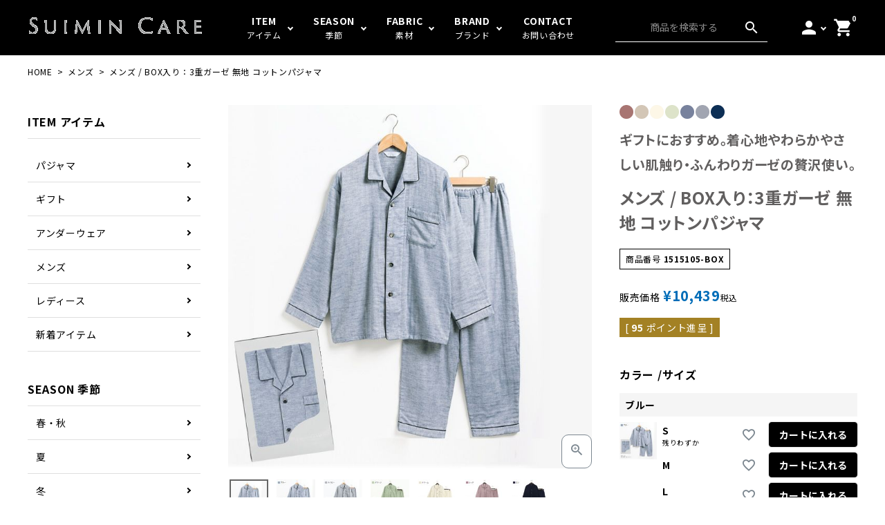

--- FILE ---
content_type: text/html;charset=UTF-8
request_url: https://www.pajamafamily.ne.jp/c/0000000101/rda0622-box
body_size: 24103
content:
<!DOCTYPE html>
<html lang="ja"><head>
  <meta charset="UTF-8">
  
  <title>メンズ / BOX入り：3重ガーゼ 無地 コットンパジャマ | SUIMIN CARE（スイミンケア）</title>
  <meta name="viewport" content="width=device-width">


    <meta name="description" content="メンズ / BOX入り：3重ガーゼ 無地 コットンパジャマ メンズ SUIMIN CARE（スイミンケア）">
    <meta name="keywords" content="メンズ / BOX入り：3重ガーゼ 無地 コットンパジャマ,メンズ,SUIMIN CARE（スイミンケア）">
  
  <link rel="stylesheet" href="https://pajamafamily.itembox.design/system/fs_style.css?t=20251118042556">
  <link rel="stylesheet" href="https://pajamafamily.itembox.design/generate/theme1/fs_theme.css?t=20251118042556">
  <link rel="stylesheet" href="https://pajamafamily.itembox.design/generate/theme1/fs_original.css?t=20251118042556">
  
  <link rel="canonical" href="https://www.pajamafamily.ne.jp/c/0000000101/rda0622-box">
  
  
  
  
  <script>
    window._FS=window._FS||{};_FS.val={"tiktok":{"enabled":false,"pixelCode":null},"recaptcha":{"enabled":false,"siteKey":null},"clientInfo":{"memberId":"guest","fullName":"ゲスト","lastName":"","firstName":"ゲスト","nickName":"ゲスト","stageId":"","stageName":"","subscribedToNewsletter":"false","loggedIn":"false","totalPoints":"","activePoints":"","pendingPoints":"","purchasePointExpiration":"","specialPointExpiration":"","specialPoints":"","pointRate":"","companyName":"","membershipCardNo":"","wishlist":"","prefecture":""},"enhancedEC":{"ga4Dimensions":{"userScope":{"login":"{@ member.logged_in @}","stage":"{@ member.stage_order @}"}},"amazonCheckoutName":"Amazon Pay","measurementId":"G-V5M5FTC9MZ","trackingId":"UA-194915626-1","dimensions":{"dimension1":{"key":"log","value":"{@ member.logged_in @}"},"dimension2":{"key":"mem","value":"{@ member.stage_order @}"}}},"shopKey":"pajamafamily","device":"PC","productType":"1","cart":{"stayOnPage":true}};
  </script>
  
  <script src="/shop/js/webstore-nr.js?t=20251118042556"></script>
  <script src="/shop/js/webstore-vg.js?t=20251118042556"></script>
  
    <script src="//r2.future-shop.jp/fs.pajamafamily/pc/recommend.js"></script>
  
  
  
  
    <meta property="og:title" content="メンズ / BOX入り：3重ガーゼ 無地 コットンパジャマ | SUIMIN CARE（スイミンケア）">
    <meta property="og:type" content="og:product">
    <meta property="og:url" content="https://www.pajamafamily.ne.jp/c/0000000101/rda0622-box">
    <meta property="og:image" content="https://pajamafamily.itembox.design/product/006/000000000691/000000000691-01-l.jpg?t&#x3D;20260113113129">
    <meta property="og:site_name" content="SUIMIN CARE（スイミンケア）">
    <meta property="og:description" content="メンズ / BOX入り：3重ガーゼ 無地 コットンパジャマ メンズ SUIMIN CARE（スイミンケア）">
    <meta property="product:price:amount" content="10439">
    <meta property="product:price:currency" content="JPY">
    <meta property="product:product_link" content="https://www.pajamafamily.ne.jp/c/0000000101/rda0622-box">
  
  
  
  
  
    <script type="text/javascript" >
      document.addEventListener('DOMContentLoaded', function() {
        _FS.CMATag('{"fs_member_id":"{@ member.id @}","fs_page_kind":"product","fs_product_url":"rda0622-box"}')
      })
    </script>
  
  
  <link rel="icon" href="https://pajamafamily.itembox.design/item/top/favicon.ico?t=20251201102802">
<!-- webfont -->
<link href="https://fonts.googleapis.com/icon?family=Material+Icons" rel="stylesheet">
<link rel="stylesheet" href="https://use.fontawesome.com/releases/v5.5.0/css/all.css">
<script src="//ajax.googleapis.com/ajax/libs/jquery/1.11.3/jquery.min.js"></script>
<script src="//cdn.jsdelivr.net/bxslider/4.2.12/jquery.bxslider.min.js"></script>
<script src="//cdnjs.cloudflare.com/ajax/libs/slick-carousel/1.8.1/slick.min.js"></script>

<script type="text/javascript" src="//r2.future-shop.jp/fs.pajamafamily/pc/recommend.js" charset="UTF-8"></script>

<meta name="google-site-verification" content="YolWLIkdQfoxo43jWSjZLrsldBkWyWGbLaSp31GPyi4" />

<script async src="https://www.googletagmanager.com/gtag/js?id=G-V5M5FTC9MZ"></script>

<script><!--
_FS.setTrackingTag('%3C%21--+AdSIST+Tool+--%3E%3C%21--+Facebook+Pixel+Code+--%3E%0A%3Cscript+nonce%3D%22gZf8FBFL%22%3E%0A%21function%28f%2Cb%2Ce%2Cv%2Cn%2Ct%2Cs%29%7Bif%28f.fbq%29return%3Bn%3Df.fbq%3Dfunction%28%29%7Bn.callMethod%3F%0An.callMethod.apply%28n%2Carguments%29%3An.queue.push%28arguments%29%7D%3Bif%28%21f._fbq%29f._fbq%3Dn%3B%0An.push%3Dn%3Bn.loaded%3D%210%3Bn.version%3D%272.0%27%3Bn.queue%3D%5B%5D%3Bt%3Db.createElement%28e%29%3Bt.async%3D%210%3B%0At.src%3Dv%3Bs%3Db.getElementsByTagName%28e%29%5B0%5D%3Bs.parentNode.insertBefore%28t%2Cs%29%7D%28window%2C%0Adocument%2C%27script%27%2C%27https%3A%2F%2Fconnect.facebook.net%2Fen_US%2Ffbevents.js%27%29%3B%0A%0Afbq%28%27init%27%2C+%27397476465299331%27%29%3B%0Afbq%28%27track%27%2C+%22PageView%22%29%3B%3C%2Fscript%3E%0A%3Cnoscript%3E%3Cimg+height%3D%221%22+width%3D%221%22+style%3D%22display%3Anone%22%0Asrc%3D%22https%3A%2F%2Fwww.facebook.com%2Ftr%3Fid%3D397476465299331%26ev%3DPageView%26noscript%3D1%22%0A%2F%3E%3C%2Fnoscript%3E%0A%3C%21--+End+Facebook+Pixel+Code+--%3E++++%3C%21--+Start+Facebook+Pixel+EventCode+AdSIST+DYNAMIC+--%3E%0A++++%3Cscript+type%3D%22text%2Fjavascript%22%3E%0A++++++++let+fbCurrentUrl+%3D+location.href%3B%0A++++++++let+productID+%3D+fbCurrentUrl.split%28%22%2F%22%29.pop%28%29%3B%0A++++++++fbq%28%27track%27%2C+%27ViewContent%27%2C+%7B%0A++++++++++++content_ids%3A+productID%2C%0A++++++++++++content_type%3A+%27product%27%2C%0A++++++++%7D%29%3B%0A++++%3C%2Fscript%3E%0A++++%3C%21--+End+Facebook+Pixel+EventCode+AdSIST+DYNAMIC+--%3E%0A%3C%21--+Google+Tag+Manager+--%3E%0A%3Cscript%3E%28function%28w%2Cd%2Cs%2Cl%2Ci%29%7Bw%5Bl%5D%3Dw%5Bl%5D%7C%7C%5B%5D%3Bw%5Bl%5D.push%28%7B%27gtm.start%27%3A%0Anew+Date%28%29.getTime%28%29%2Cevent%3A%27gtm.js%27%7D%29%3Bvar+f%3Dd.getElementsByTagName%28s%29%5B0%5D%2C%0Aj%3Dd.createElement%28s%29%2Cdl%3Dl%21%3D%27dataLayer%27%3F%27%26l%3D%27%2Bl%3A%27%27%3Bj.async%3Dtrue%3Bj.src%3D%0A%27https%3A%2F%2Fwww.googletagmanager.com%2Fgtm.js%3Fid%3D%27%2Bi%2Bdl%3Bf.parentNode.insertBefore%28j%2Cf%29%3B%0A%7D%29%28window%2Cdocument%2C%27script%27%2C%27dataLayer%27%2C%27GTM-W4LN5DV%27%29%3B%3C%2Fscript%3E%0A%3C%21--+End+Google+Tag+Manager+--%3E');
--></script>
</head>
<body class="fs-body-product fs-body-product-rda0622-box" id="fs_ProductDetails">

<div class="fs-l-page">
<header class="hdr--typeD hdr--integrate" id="hdr">
<div class="hdrMiddle hdrMiddle--logoLeft">
<div class="hdrInner">
<h1 id="hdrLogo" class="hdrMiddle__left"><a href="https://www.pajamafamily.ne.jp/"><img class="gNav__listIcon" src="https://pajamafamily.itembox.design/item/suimincarelogo4.gif?t=20251201102802" alt="SUIMIN CARE" width="253" height="40"></a></h1>
<center><div class="hdrMiddle__center">
  <nav class="gNav gNav--typeB">
    <ul>
      <li class="hasChildren">
        <a href="/c/item/"><span><strong>ITEM</strong>アイテム</span></a>
        <div class="megaMenu">
          <ul class="megaMenu__inner row">
            <li class="col-3"><a href="/p/search?keyword=" class="megaMenu__button">アイテムすべて</a></li>
            <li class="col-3"><a href="/c/item/pajamas" class="megaMenu__button">パジャマ</a></li>
            <li class="col-3"><a href="/c/item/gift" class="megaMenu__button">ギフト</a></li>
            <li class="col-3"><a href="/c/item/under" class="megaMenu__button">アンダーウェア</a></li>
          </ul>
        </div>
      </li>
      <li class="hasChildren">
        <a href="/c/season"><span><strong>SEASON</strong>季節</span></a>
        <div class="megaMenu">
          <ul class="megaMenu__inner row">
            <li class="col-3"><a href="/c/season/spring_autumn" class="megaMenu__button">春・秋</a></li>
            <li class="col-3"><a href="/c/season/summer" class="megaMenu__button">夏</a></li>
            <li class="col-3"><a href="/c/season/winter" class="megaMenu__button">冬</a></li>
        </div>
      </li>
      <li class="hasChildren">
        <a href="/c/material"><span><strong>FABRIC</strong>素材</span></a>
        <div class="megaMenu">
          <ul class="megaMenu__inner row">
            <li class="col-3"><a href="/c/material/cotton" class="megaMenu__button">綿100%</a></li>
            <li class="col-3"><a href="/c/material/gauze" class="megaMenu__button">ガーゼ</a></li>
            <li class="col-3"><a href="/c/material/willow" class="megaMenu__button">楊柳</a></li>
            <li class="col-3"><a href="/c/material/raised_fabric" class="megaMenu__button">起毛</a></li>
            <li class="col-3"><a href="/c/material/others" class="megaMenu__button">その他</a></li>
          </ul>
        </div>
      </li>
      <li class="hasChildren">
        <a href="/c/brand"><span><strong>BRAND</strong>ブランド</span></a>
        <div class="megaMenu">
          <ul class="megaMenu__inner row">
            <li class="col-3"><a href="/c/brand/suimin_care" class="megaMenu__button">SUIMIN CARE</a></li>
            <li class="col-3"><a href="/c/brand/pajamafamily" class="megaMenu__button">PAJAMAS FAMILY</a></li>
            <li class="col-3"><a href="/c/brand/humans" class="megaMenu__button">Human's</a></li>
            <li class="col-3"><a href="/c/brand/japanese_takumi" class="megaMenu__button">日本の匠</a></li>
            <li class="col-3"><a href="/c/brand/5e" class="megaMenu__button">ぼしケア</a></li>
            <li class="col-3"><a href="/c/brand/others_brand" class="megaMenu__button">その他</a></li>
          </ul>
        </div>
      </li>
      <li><a href="/f/contact"><span><strong>CONTACT</strong>お問い合わせ</span></a></li>
    </ul>
  </nav>
</div></center>
<div class="hdrMiddle__right hdrMiddle__right--2">
        <form action="/p/search" class="searchForm searchFormE" role="search" method="get">
          <div class="searchForm__inner">
            <input type="text" value="" name="keyword" id="s" placeholder="商品を検索する">
            <button type="submit" class="searchForm__submit"><i class="gNav__listIcon material-icons">search</i></button>
          </div>
        </form>
        <nav class="iconNav">
          <ul>
            <li class="hasChildren">
              <a href="" class=""><i class="material-icons">person</i></a>
              <ul class="fs-clientInfo">
                <li class="login my-{@ member.logged_in @}"><a href="/p/login">ログイン</a></li>
                <li class="logout my-{@ member.logged_in @}"><a href="/p/logout">ログアウト</a></li>
                <li class="regist my-{@ member.logged_in @}"><a href="/p/register">新規会員登録</a></li>
                <li><a href="/my/top">マイアカウント</a></li>
              </ul>
            </li>
            <li><a href="/p/cart?type=purchase" class="iconNav__cart"><span class="cartAmount"><small class="fs-client-cart-count"></small></span><i class="material-icons">shopping_cart</i></a></li>
          </ul>
        </nav>
      </div>
</div>
</div>
</header>
<!--<a href="https://www.pajamafamily.ne.jp/f/autumnsleepday2023"><img src="https://pajamafamily.itembox.design/item/0903sleepday-sbanner.jpg" style="display: block; margin: auto;">-->
<!-- **パンくずリストパーツ （システムパーツ） ↓↓ -->
<nav class="fs-c-breadcrumb">
<ol class="fs-c-breadcrumb__list">
<li class="fs-c-breadcrumb__listItem">
<a href="/">HOME</a>
</li>
<li class="fs-c-breadcrumb__listItem">
<a href="/c/0000000101">メンズ</a>
</li>
<li class="fs-c-breadcrumb__listItem">
メンズ / BOX入り：3重ガーゼ 無地 コットンパジャマ
</li>
</ol>
</nav>
<!-- **パンくずリストパーツ （システムパーツ） ↑↑ -->
<main class="fs-l-main fs-l-product2"><div id="fs-page-error-container" class="fs-c-panelContainer">
  
  
</div>
<aside id="side">
<nav class="side__cateNav">
  <a>  <h3 class="sideTitle">ITEM アイテム</h3></a>
    <ul>
　 <li><a href="/c/item/pajamas">パジャマ</a></li>
      <li><a href="/c/item/gift">ギフト</a></li>
      <li><a href="/c/item/under">アンダーウェア</a></li>
      <li><a href="/c/0000000101">メンズ</a></li>
      <li><a href="/c/0000000100">レディース</a></li>
      <li><a href="/c/0000000140">新着アイテム</a></li>
      <!-- <li><a href="/c/0000000222/0000000229">日本製</a></li> -->
    </ul>
</nav>

<nav class="side__cateNav">
   <a> <h3 class="sideTitle">SEASON 季節</h3></a>
  <!-- サイドバナー収縮をしないため全て取り消し
    <li class="hasChildren--click">
        <a href="/c/season">季節</a>
-->
        <ul>
          <li><a href="/c/season/spring_autumn">春・秋</a></li>
          <li><a href="/c/season/summer">夏</a></li>
          <li><a href="/c/season/winter">冬</a></li>
          <li><a href="/c/season/all_year">通年</a></li>
        </ul>
</nav>

<nav class="side__cateNav">
<a>    <h3 class="sideTitle">FABRIC 素材</h3></a>
        <ul>
          <li><a href="/c/material/cotton">綿100％</a></li>
          <!-- <li><a href="/c/material/silk">シルク混</a></li> -->
          <li><a href="/c/material/gauze">ガーゼ</a></li>
          <li><a href="/c/material/willow">楊柳</a></li>
          <li><a href="/c/material/raised_fabric">起毛</a></li>
          <li><a href="/c/material/others">その他</a></li>

        </ul>
</nav>
<nav class="side__cateNav">
<a>    <h3 class="sideTitle">BRAND ブランド</h3></a>
        <ul>
      <li><a href="/c/brand/suimin_care">SUIMIN CARE</a></li>
      <li><a href="/c/brand/pajamafamily">PAJAMAS FAMILY</a></li>
      <li><a href="/c/brand/humans">Human’s</a></li>
      <li><a href="/c/brand/japanese_takumi">日本の匠</a></li>
      <li><a href="/c/brand/5e">ぼしケア</a></li>
      <li><a href="/c/brand/others_brand">その他</a></li>
    </ul>
  </nav>
</aside>
<section class="fs-l-pageMain"><!-- **商品詳細エリア（システムパーツグループ）↓↓ -->
<form id="fs_form">
<input type="hidden" name="productId" value="691">

<div class="fs-l-productLayout fs-system-product" data-product-id="691" data-vertical-variation-no="" data-horizontal-variation-no=""><div class="fs-l-productLayout__item fs-l-productLayout__item--1">
<!-- **商品画像パーツ（システムパーツ ）↓↓ -->
<div class="fs-c-productMainImage">
  
  <div class="fs-c-productMainImage__image">
    <img src="https://pajamafamily.itembox.design/product/006/000000000691/000000000691-01-l.jpg?t&#x3D;20260113113129" alt="">
  </div>
  
  <div class="fs-c-productMainImage__expandButton fs-c-buttonContainer">
    <button type="button" class="fs-c-button--viewExtendedImage fs-c-button--plain">
<span class="fs-c-button__label">画像拡大</span>
</button>
  </div>
  <aside class="fs-c-productImageModal" style="display: none;">
    <div class="fs-c-productImageModal__inner">
      <span class="fs-c-productImageModal__close" role="button" aria-label="閉じる"></span>
      <div class="fs-c-productImageModal__contents">
        <div class="fs-c-productImageModalCarousel fs-c-slick">
          <div class="fs-c-productImageModalCarousel__track">
          
            <div>
              <figure class="fs-c-productImageModalCarousel__figure">
                
                <img data-lazy="https://pajamafamily.itembox.design/product/006/000000000691/000000000691-01-xl.jpg?t&#x3D;20260113113129" alt="" src="https://pajamafamily.itembox.design/item/src/loading.svg?t&#x3D;20251201102802" class="fs-c-productImageModalCarousel__figure__image">
              </figure>
            </div>
          
            <div>
              <figure class="fs-c-productImageModalCarousel__figure">
                
                <figcaption class="fs-c-productImageModalCarousel__figure__caption">ブルー</figcaption>
                
                <img data-lazy="https://pajamafamily.itembox.design/product/006/000000000691/000000000691-02-xl.jpg?t&#x3D;20260113113129" alt="" src="https://pajamafamily.itembox.design/item/src/loading.svg?t&#x3D;20251201102802" class="fs-c-productImageModalCarousel__figure__image">
              </figure>
            </div>
          
            <div>
              <figure class="fs-c-productImageModalCarousel__figure">
                
                <figcaption class="fs-c-productImageModalCarousel__figure__caption">ネイビー</figcaption>
                
                <img data-lazy="https://pajamafamily.itembox.design/product/006/000000000691/000000000691-03-xl.jpg?t&#x3D;20260113113129" alt="" src="https://pajamafamily.itembox.design/item/src/loading.svg?t&#x3D;20251201102802" class="fs-c-productImageModalCarousel__figure__image">
              </figure>
            </div>
          
            <div>
              <figure class="fs-c-productImageModalCarousel__figure">
                
                <figcaption class="fs-c-productImageModalCarousel__figure__caption">グリーン</figcaption>
                
                <img data-lazy="https://pajamafamily.itembox.design/product/006/000000000691/000000000691-04-xl.jpg?t&#x3D;20260113113129" alt="" src="https://pajamafamily.itembox.design/item/src/loading.svg?t&#x3D;20251201102802" class="fs-c-productImageModalCarousel__figure__image">
              </figure>
            </div>
          
            <div>
              <figure class="fs-c-productImageModalCarousel__figure">
                
                <figcaption class="fs-c-productImageModalCarousel__figure__caption">クリーム</figcaption>
                
                <img data-lazy="https://pajamafamily.itembox.design/product/006/000000000691/000000000691-05-xl.jpg?t&#x3D;20260113113129" alt="" src="https://pajamafamily.itembox.design/item/src/loading.svg?t&#x3D;20251201102802" class="fs-c-productImageModalCarousel__figure__image">
              </figure>
            </div>
          
            <div>
              <figure class="fs-c-productImageModalCarousel__figure">
                
                <figcaption class="fs-c-productImageModalCarousel__figure__caption">レッド</figcaption>
                
                <img data-lazy="https://pajamafamily.itembox.design/product/006/000000000691/000000000691-06-xl.jpg?t&#x3D;20260113113129" alt="" src="https://pajamafamily.itembox.design/item/src/loading.svg?t&#x3D;20251201102802" class="fs-c-productImageModalCarousel__figure__image">
              </figure>
            </div>
          
            <div>
              <figure class="fs-c-productImageModalCarousel__figure">
                
                <figcaption class="fs-c-productImageModalCarousel__figure__caption">コン</figcaption>
                
                <img data-lazy="https://pajamafamily.itembox.design/product/006/000000000691/000000000691-07-xl.jpg?t&#x3D;20260113113129" alt="" src="https://pajamafamily.itembox.design/item/src/loading.svg?t&#x3D;20251201102802" class="fs-c-productImageModalCarousel__figure__image">
              </figure>
            </div>
          
            <div>
              <figure class="fs-c-productImageModalCarousel__figure">
                
                <figcaption class="fs-c-productImageModalCarousel__figure__caption">ブラウン</figcaption>
                
                <img data-lazy="https://pajamafamily.itembox.design/product/006/000000000691/000000000691-08-xl.jpg?t&#x3D;20260113113129" alt="" src="https://pajamafamily.itembox.design/item/src/loading.svg?t&#x3D;20251201102802" class="fs-c-productImageModalCarousel__figure__image">
              </figure>
            </div>
          
            <div>
              <figure class="fs-c-productImageModalCarousel__figure">
                
                <figcaption class="fs-c-productImageModalCarousel__figure__caption">ブラック</figcaption>
                
                <img data-lazy="https://pajamafamily.itembox.design/product/006/000000000691/000000000691-09-xl.jpg?t&#x3D;20260113113129" alt="" src="https://pajamafamily.itembox.design/item/src/loading.svg?t&#x3D;20251201102802" class="fs-c-productImageModalCarousel__figure__image">
              </figure>
            </div>
          
            <div>
              <figure class="fs-c-productImageModalCarousel__figure">
                
                <img data-lazy="https://pajamafamily.itembox.design/product/006/000000000691/000000000691-30-xl.jpg?t&#x3D;20260113113129" alt="" src="https://pajamafamily.itembox.design/item/src/loading.svg?t&#x3D;20251201102802" class="fs-c-productImageModalCarousel__figure__image">
              </figure>
            </div>
          
            <div>
              <figure class="fs-c-productImageModalCarousel__figure">
                
                <img data-lazy="https://pajamafamily.itembox.design/product/006/000000000691/000000000691-31-xl.jpg?t&#x3D;20260113113129" alt="" src="https://pajamafamily.itembox.design/item/src/loading.svg?t&#x3D;20251201102802" class="fs-c-productImageModalCarousel__figure__image">
              </figure>
            </div>
          
            <div>
              <figure class="fs-c-productImageModalCarousel__figure">
                
                <img data-lazy="https://pajamafamily.itembox.design/product/006/000000000691/000000000691-32-xl.jpg?t&#x3D;20260113113129" alt="" src="https://pajamafamily.itembox.design/item/src/loading.svg?t&#x3D;20251201102802" class="fs-c-productImageModalCarousel__figure__image">
              </figure>
            </div>
          
            <div>
              <figure class="fs-c-productImageModalCarousel__figure">
                
                <img data-lazy="https://pajamafamily.itembox.design/product/006/000000000691/000000000691-33-xl.jpg?t&#x3D;20260113113129" alt="" src="https://pajamafamily.itembox.design/item/src/loading.svg?t&#x3D;20251201102802" class="fs-c-productImageModalCarousel__figure__image">
              </figure>
            </div>
          
            <div>
              <figure class="fs-c-productImageModalCarousel__figure">
                
                <img data-lazy="https://pajamafamily.itembox.design/product/006/000000000691/000000000691-34-xl.jpg?t&#x3D;20260113113129" alt="" src="https://pajamafamily.itembox.design/item/src/loading.svg?t&#x3D;20251201102802" class="fs-c-productImageModalCarousel__figure__image">
              </figure>
            </div>
          
            <div>
              <figure class="fs-c-productImageModalCarousel__figure">
                
                <img data-lazy="https://pajamafamily.itembox.design/product/006/000000000691/000000000691-35-xl.jpg?t&#x3D;20260113113129" alt="" src="https://pajamafamily.itembox.design/item/src/loading.svg?t&#x3D;20251201102802" class="fs-c-productImageModalCarousel__figure__image">
              </figure>
            </div>
          
            <div>
              <figure class="fs-c-productImageModalCarousel__figure">
                
                <img data-lazy="https://pajamafamily.itembox.design/product/006/000000000691/000000000691-36-xl.jpg?t&#x3D;20260113113129" alt="" src="https://pajamafamily.itembox.design/item/src/loading.svg?t&#x3D;20251201102802" class="fs-c-productImageModalCarousel__figure__image">
              </figure>
            </div>
          
            <div>
              <figure class="fs-c-productImageModalCarousel__figure">
                
                <img data-lazy="https://pajamafamily.itembox.design/product/006/000000000691/000000000691-37-xl.jpg?t&#x3D;20260113113129" alt="" src="https://pajamafamily.itembox.design/item/src/loading.svg?t&#x3D;20251201102802" class="fs-c-productImageModalCarousel__figure__image">
              </figure>
            </div>
          
            <div>
              <figure class="fs-c-productImageModalCarousel__figure">
                
                <img data-lazy="https://pajamafamily.itembox.design/product/006/000000000691/000000000691-39-xl.jpg?t&#x3D;20260113113129" alt="" src="https://pajamafamily.itembox.design/item/src/loading.svg?t&#x3D;20251201102802" class="fs-c-productImageModalCarousel__figure__image">
              </figure>
            </div>
          
            <div>
              <figure class="fs-c-productImageModalCarousel__figure">
                
                <img data-lazy="https://pajamafamily.itembox.design/product/006/000000000691/000000000691-40-xl.jpg?t&#x3D;20260113113129" alt="" src="https://pajamafamily.itembox.design/item/src/loading.svg?t&#x3D;20251201102802" class="fs-c-productImageModalCarousel__figure__image">
              </figure>
            </div>
          
          </div>
        </div>
      </div>
    </div>
  </aside>
</div>
<div class="fs-c-productThumbnail">

  
    <figure class="fs-c-productThumbnail__image is-active">
      <img src="https://pajamafamily.itembox.design/product/006/000000000691/000000000691-01-xs.jpg?t&#x3D;20260113113129" alt=""
        data-main-image-url="https://pajamafamily.itembox.design/product/006/000000000691/000000000691-01-l.jpg?t&#x3D;20260113113129"
        data-main-image-alt=""
        
          data-vertical-variation-no=""
          data-variation-thumbnail="false"
          data-representative-variation="false"
       
        >
      
    </figure>
  

  
    <figure class="fs-c-productThumbnail__image">
      <img src="https://pajamafamily.itembox.design/product/006/000000000691/000000000691-02-xs.jpg?t&#x3D;20260113113129" alt=""
        data-main-image-url="https://pajamafamily.itembox.design/product/006/000000000691/000000000691-02-l.jpg?t&#x3D;20260113113129"
        data-main-image-alt=""
        
          data-vertical-variation-no="1"
          data-variation-thumbnail="true"
          data-representative-variation="true"
       
        >
      
      <figcaption class="fs-c-productThumbnail__image__caption">ブルー</figcaption>
      
    </figure>
  

  
    <figure class="fs-c-productThumbnail__image">
      <img src="https://pajamafamily.itembox.design/product/006/000000000691/000000000691-03-xs.jpg?t&#x3D;20260113113129" alt=""
        data-main-image-url="https://pajamafamily.itembox.design/product/006/000000000691/000000000691-03-l.jpg?t&#x3D;20260113113129"
        data-main-image-alt=""
        
          data-vertical-variation-no="2"
          data-variation-thumbnail="true"
          data-representative-variation="false"
       
        >
      
      <figcaption class="fs-c-productThumbnail__image__caption">ネイビー</figcaption>
      
    </figure>
  

  
    <figure class="fs-c-productThumbnail__image">
      <img src="https://pajamafamily.itembox.design/product/006/000000000691/000000000691-04-xs.jpg?t&#x3D;20260113113129" alt=""
        data-main-image-url="https://pajamafamily.itembox.design/product/006/000000000691/000000000691-04-l.jpg?t&#x3D;20260113113129"
        data-main-image-alt=""
        
          data-vertical-variation-no="4"
          data-variation-thumbnail="true"
          data-representative-variation="false"
       
        >
      
      <figcaption class="fs-c-productThumbnail__image__caption">グリーン</figcaption>
      
    </figure>
  

  
    <figure class="fs-c-productThumbnail__image">
      <img src="https://pajamafamily.itembox.design/product/006/000000000691/000000000691-05-xs.jpg?t&#x3D;20260113113129" alt=""
        data-main-image-url="https://pajamafamily.itembox.design/product/006/000000000691/000000000691-05-l.jpg?t&#x3D;20260113113129"
        data-main-image-alt=""
        
          data-vertical-variation-no="3"
          data-variation-thumbnail="true"
          data-representative-variation="false"
       
        >
      
      <figcaption class="fs-c-productThumbnail__image__caption">クリーム</figcaption>
      
    </figure>
  

  
    <figure class="fs-c-productThumbnail__image">
      <img src="https://pajamafamily.itembox.design/product/006/000000000691/000000000691-06-xs.jpg?t&#x3D;20260113113129" alt=""
        data-main-image-url="https://pajamafamily.itembox.design/product/006/000000000691/000000000691-06-l.jpg?t&#x3D;20260113113129"
        data-main-image-alt=""
        
          data-vertical-variation-no="5"
          data-variation-thumbnail="true"
          data-representative-variation="false"
       
        >
      
      <figcaption class="fs-c-productThumbnail__image__caption">レッド</figcaption>
      
    </figure>
  

  
    <figure class="fs-c-productThumbnail__image">
      <img src="https://pajamafamily.itembox.design/product/006/000000000691/000000000691-07-xs.jpg?t&#x3D;20260113113129" alt=""
        data-main-image-url="https://pajamafamily.itembox.design/product/006/000000000691/000000000691-07-l.jpg?t&#x3D;20260113113129"
        data-main-image-alt=""
        
          data-vertical-variation-no="6"
          data-variation-thumbnail="true"
          data-representative-variation="false"
       
        >
      
      <figcaption class="fs-c-productThumbnail__image__caption">コン</figcaption>
      
    </figure>
  

  
    <figure class="fs-c-productThumbnail__image">
      <img src="https://pajamafamily.itembox.design/product/006/000000000691/000000000691-08-xs.jpg?t&#x3D;20260113113129" alt=""
        data-main-image-url="https://pajamafamily.itembox.design/product/006/000000000691/000000000691-08-l.jpg?t&#x3D;20260113113129"
        data-main-image-alt=""
        
          data-vertical-variation-no="7"
          data-variation-thumbnail="true"
          data-representative-variation="false"
       
        >
      
      <figcaption class="fs-c-productThumbnail__image__caption">ブラウン</figcaption>
      
    </figure>
  

  
    <figure class="fs-c-productThumbnail__image">
      <img src="https://pajamafamily.itembox.design/product/006/000000000691/000000000691-09-xs.jpg?t&#x3D;20260113113129" alt=""
        data-main-image-url="https://pajamafamily.itembox.design/product/006/000000000691/000000000691-09-l.jpg?t&#x3D;20260113113129"
        data-main-image-alt=""
        
          data-vertical-variation-no="8"
          data-variation-thumbnail="true"
          data-representative-variation="false"
       
        >
      
      <figcaption class="fs-c-productThumbnail__image__caption">ブラック</figcaption>
      
    </figure>
  

  
    <figure class="fs-c-productThumbnail__image">
      <img src="https://pajamafamily.itembox.design/product/006/000000000691/000000000691-30-xs.jpg?t&#x3D;20260113113129" alt=""
        data-main-image-url="https://pajamafamily.itembox.design/product/006/000000000691/000000000691-30-l.jpg?t&#x3D;20260113113129"
        data-main-image-alt=""
        
          data-vertical-variation-no=""
          data-variation-thumbnail="false"
          data-representative-variation="false"
       
        >
      
    </figure>
  

  
    <figure class="fs-c-productThumbnail__image">
      <img src="https://pajamafamily.itembox.design/product/006/000000000691/000000000691-31-xs.jpg?t&#x3D;20260113113129" alt=""
        data-main-image-url="https://pajamafamily.itembox.design/product/006/000000000691/000000000691-31-l.jpg?t&#x3D;20260113113129"
        data-main-image-alt=""
        
          data-vertical-variation-no=""
          data-variation-thumbnail="false"
          data-representative-variation="false"
       
        >
      
    </figure>
  

  
    <figure class="fs-c-productThumbnail__image">
      <img src="https://pajamafamily.itembox.design/product/006/000000000691/000000000691-32-xs.jpg?t&#x3D;20260113113129" alt=""
        data-main-image-url="https://pajamafamily.itembox.design/product/006/000000000691/000000000691-32-l.jpg?t&#x3D;20260113113129"
        data-main-image-alt=""
        
          data-vertical-variation-no=""
          data-variation-thumbnail="false"
          data-representative-variation="false"
       
        >
      
    </figure>
  

  
    <figure class="fs-c-productThumbnail__image">
      <img src="https://pajamafamily.itembox.design/product/006/000000000691/000000000691-33-xs.jpg?t&#x3D;20260113113129" alt=""
        data-main-image-url="https://pajamafamily.itembox.design/product/006/000000000691/000000000691-33-l.jpg?t&#x3D;20260113113129"
        data-main-image-alt=""
        
          data-vertical-variation-no=""
          data-variation-thumbnail="false"
          data-representative-variation="false"
       
        >
      
    </figure>
  

  
    <figure class="fs-c-productThumbnail__image">
      <img src="https://pajamafamily.itembox.design/product/006/000000000691/000000000691-34-xs.jpg?t&#x3D;20260113113129" alt=""
        data-main-image-url="https://pajamafamily.itembox.design/product/006/000000000691/000000000691-34-l.jpg?t&#x3D;20260113113129"
        data-main-image-alt=""
        
          data-vertical-variation-no=""
          data-variation-thumbnail="false"
          data-representative-variation="false"
       
        >
      
    </figure>
  

  
    <figure class="fs-c-productThumbnail__image">
      <img src="https://pajamafamily.itembox.design/product/006/000000000691/000000000691-35-xs.jpg?t&#x3D;20260113113129" alt=""
        data-main-image-url="https://pajamafamily.itembox.design/product/006/000000000691/000000000691-35-l.jpg?t&#x3D;20260113113129"
        data-main-image-alt=""
        
          data-vertical-variation-no=""
          data-variation-thumbnail="false"
          data-representative-variation="false"
       
        >
      
    </figure>
  

  
    <figure class="fs-c-productThumbnail__image">
      <img src="https://pajamafamily.itembox.design/product/006/000000000691/000000000691-36-xs.jpg?t&#x3D;20260113113129" alt=""
        data-main-image-url="https://pajamafamily.itembox.design/product/006/000000000691/000000000691-36-l.jpg?t&#x3D;20260113113129"
        data-main-image-alt=""
        
          data-vertical-variation-no=""
          data-variation-thumbnail="false"
          data-representative-variation="false"
       
        >
      
    </figure>
  

  
    <figure class="fs-c-productThumbnail__image">
      <img src="https://pajamafamily.itembox.design/product/006/000000000691/000000000691-37-xs.jpg?t&#x3D;20260113113129" alt=""
        data-main-image-url="https://pajamafamily.itembox.design/product/006/000000000691/000000000691-37-l.jpg?t&#x3D;20260113113129"
        data-main-image-alt=""
        
          data-vertical-variation-no=""
          data-variation-thumbnail="false"
          data-representative-variation="false"
       
        >
      
    </figure>
  

  
    <figure class="fs-c-productThumbnail__image">
      <img src="https://pajamafamily.itembox.design/product/006/000000000691/000000000691-39-xs.jpg?t&#x3D;20260113113129" alt=""
        data-main-image-url="https://pajamafamily.itembox.design/product/006/000000000691/000000000691-39-l.jpg?t&#x3D;20260113113129"
        data-main-image-alt=""
        
          data-vertical-variation-no=""
          data-variation-thumbnail="false"
          data-representative-variation="false"
       
        >
      
    </figure>
  

  
    <figure class="fs-c-productThumbnail__image">
      <img src="https://pajamafamily.itembox.design/product/006/000000000691/000000000691-40-xs.jpg?t&#x3D;20260113113129" alt=""
        data-main-image-url="https://pajamafamily.itembox.design/product/006/000000000691/000000000691-40-l.jpg?t&#x3D;20260113113129"
        data-main-image-alt=""
        
          data-vertical-variation-no=""
          data-variation-thumbnail="false"
          data-representative-variation="false"
       
        >
      
    </figure>
  

</div>
<!-- **商品画像パーツ（システムパーツ）↑↑ -->

<!-- **商品説明（大）表示（システムパーツ）↓↓ -->
<div class="fs-p-productDescription fs-p-productDescription--full"><table border="0" bgcolor="#dbdcce" width="100%">
<tr>
<td><font color="#5e5e5e"><b>商品説明</font></td>
</tr></table><br>
<font color="#5e5e5e">
BOX入りでお届け！<br>
赤ちゃんの肌着でおなじみのガーゼを3枚重ねた贅沢なパジャマが出来ました。<br>
綿100％のガーゼは、寝ている間も汗をしっかりと吸収。<br>
やさしい風合いはもちろんのこと、その吸水性はどの素材にもない素材です。<br>
ガーゼならではの通気性と吸水性のよさに加えて、3枚のガーゼを重ねてできる空気の層が、適度な保温・保湿性をキープして、快適な眠りをしっかりサポート。<br>
ふっくらとしたボリューム感があるのに、体にまとうと軽くて柔らか。<br>
また、お洗濯するほど柔らかさが増して心地よい肌ざわりに。<br>
毎日着る度に好きになっていく一品です。<br>
快適な寝心地を届けられますように。
</font><br><br>

<table border="0" bgcolor="#dbdcce" width="100%">
<tr>
<td><font color="#5e5e5e"><b>素材</b></font></td>
</tr></table><br>
<font color="#5e5e5e">
プレミアム3重ガーゼ（綿100％）
</font><br><br>

<table border="0" bgcolor="#dbdcce" width="100%">
<tr>
<td><font color="#5e5e5e"><b>カラー</b></font></td>
</tr></table><br>
<font color="#5e5e5e">
ブルー<br>ネイビー<br>グリーン<br>クリーム<br>レッド<br>コン<br>ブラウン<br>ブラック
</font><br><br>

<table border="0" bgcolor="#dbdcce" width="100%">
<tr>
<td><font color="#5e5e5e"><b>サイズ</b></font></td>
</tr></table><br>
<font color="#5e5e5e">
S／M／L／LL／3L<br><br>
※サイズガイドは<a href="https://www.pajamafamily.ne.jp/f/sizeguide"><b><u>こちら</u></b></a>
</font><br><br>

<table width="100%" border="1" bordercolor="#cecfc4" cellpadding="3" cellspacing="0" bgcolor="#cecfc4" >
<tr bgcolor="#dbdcce">
<th  width="140px"><font color="#5e5e5e">仕上がりサイズ</font></th>
<th align="center"><font color="#5e5e5e">S</font></th>
<th align="center"><font color="#5e5e5e">M</font></th>
<th align="center"><font color="#5e5e5e">L</font></th>
<th align="center"><font color="#5e5e5e">LL</font></th>
<th align="center"><font color="#5e5e5e">3L</font></th>
</tr>

<tr bgcolor="#ffffff">
<th align="center"><font color="#5e5e5e">着丈</font></th>
<td align="center"><font color="#5e5e5e">67</font></td>
<td align="center"><font color="#5e5e5e">71</font></td>
<td align="center"><font color="#5e5e5e">75</font></td>
<td align="center"><font color="#5e5e5e">77</font></td>
<td align="center"><font color="#5e5e5e">79</font></td>
</tr>

<tr bgcolor="#ffffff">
<th align="center"><font color="#5e5e5e">胸囲</font></th>
<td align="center"><font color="#5e5e5e">104</font></td>
<td align="center"><font color="#5e5e5e">112</font></td>
<td align="center"><font color="#5e5e5e">120</font></td>
<td align="center"><font color="#5e5e5e">128</font></td>
<td align="center"><font color="#5e5e5e">132</font></td>
</tr>

<tr bgcolor="#ffffff">
<th align="center"><font color="#5e5e5e">肩幅</font></th>
<td align="center"><font color="#5e5e5e">48</font></td>
<td align="center"><font color="#5e5e5e">52</font></td>
<td align="center"><font color="#5e5e5e">56</font></td>
<td align="center"><font color="#5e5e5e">60</font></td>
<td align="center"><font color="#5e5e5e">62</font></td>
</tr>

<tr bgcolor="#ffffff">
<th align="center"><font color="#5e5e5e">袖丈</font></th>
<td align="center"><font color="#5e5e5e">50</font></td>
<td align="center"><font color="#5e5e5e">52</font></td>
<td align="center"><font color="#5e5e5e">54</font></td>
<td align="center"><font color="#5e5e5e">54</font></td>
<td align="center"><font color="#5e5e5e">54</font></td>
</tr>

<tr bgcolor="#ffffff">
<th align="center"><font color="#5e5e5e">パンツ丈</font></th>
<td align="center"><font color="#5e5e5e">92</font></td>
<td align="center"><font color="#5e5e5e">98</font></td>
<td align="center"><font color="#5e5e5e">104</font></td>
<td align="center"><font color="#5e5e5e">105</font></td>
<td align="center"><font color="#5e5e5e">106</font></td>
</tr>

<tr bgcolor="#ffffff">
<th align="center"><font color="#5e5e5e">股上</font></th>
<td align="center"><font color="#5e5e5e">28</font></td>
<td align="center"><font color="#5e5e5e">30</font></td>
<td align="center"><font color="#5e5e5e">32</font></td>
<td align="center"><font color="#5e5e5e">33</font></td>
<td align="center"><font color="#5e5e5e">34</font></td>
</tr>

<tr bgcolor="#ffffff">
<th align="center"><font color="#5e5e5e">股下</font></th>
<td align="center"><font color="#5e5e5e">64</font></td>
<td align="center"><font color="#5e5e5e">68</font></td>
<td align="center"><font color="#5e5e5e">72</font></td>
<td align="center"><font color="#5e5e5e">72</font></td>
<td align="center"><font color="#5e5e5e">72</font></td>
</tr>

<tr bgcolor="#ffffff">
<th align="center"><font color="#5e5e5e">ウエスト</font></th>
<td align="center"><font color="#5e5e5e">54</font></td>
<td align="center"><font color="#5e5e5e">60</font></td>
<td align="center"><font color="#5e5e5e">66</font></td>
<td align="center"><font color="#5e5e5e">72</font></td>
<td align="center"><font color="#5e5e5e">75</font></td>
</tr>
</table>
<font color="#5e5e5e">
※ウエスト…ウエストゴムを伸縮させずに上から測った輪の寸法<br>
※企画寸法となっていますので、天然素材商品によっては2～4％程度の誤差が生じる場合がございます。
</font><br><br>

<table border="0" bgcolor="#dbdcce" width="100%">
<tr>
<td><font color="#5e5e5e"><b>仕様</b></font></td>
</tr></table><br>
<font color="#5e5e5e">
トップス／前ボタン全開、衿付き、左胸ポケット、長袖、衿・袖口パイピング<br>
パンツ／長パンツ、前閉じ、ウエスト総ゴム（ソフティゴム）、ゴム取替口、前表示タグ、裾パイピング
</font><br><br>

<table border="0" bgcolor="#dbdcce" width="100%">
<tr>
<td><font color="#5e5e5e"><b>おすすめ着用季節</b></font></td>
</tr></table><br>
<font color="#5e5e5e">
春、秋
</font><br><br>

<table border="0" bgcolor="#dbdcce" width="100%">
<tr>
<td><font color="#5e5e5e"><b>生産国</b></font></td>
</tr></table><br>
<font color="#5e5e5e">
日本製
</font><br><br>

<table border="0" bgcolor="#dbdcce" width="100%">
<tr>
<td><font color="#5e5e5e"><b>備考</b></font></td>
</tr></table><br>
<font color="#5e5e5e">
※
柔らかい風合いに拘った生地を使用しております。 <br> 
縫い目が裂けやすいので取扱いには十分お気を付けください。<br>
また、自然素材の性質上、摩擦でネップ（繊維のかたまり）ができることがございます。 <br> 
お洗濯時はネットに入れていただきますようお願いいたします。<br> 
詳しいお手入れ方法は本品内側にございます「商品取り扱いタグ(洗濯表示)」をご参照ください。 <br> 
商品の特性上、使用後の返品・交換をお断りさせて頂いております。 <br> 
素材、サイズがご心配な方は必ず事前にお問い合わせください。 <br> 
【予めご了承ご理解の上、ご購入下さいます様お願い申し上げます。】 
</font><br><br>

<table border="0" bgcolor="#dbdcce" width="100%">
<tr>
<td><font color="#5e5e5e"><b>単品はこちら</b></font></td>
</tr></table><br>
<font color="#5e5e5e">メンズ / 3重ガーゼ 無地 コットンパジャマ</font><br>
<a href="https://www.pajamafamily.ne.jp/c/item/rda0622" target="_blank">
<img src="https://image.rakuten.co.jp/pajamasclub/cabinet/future/1515105.jpg" border="0" width="300"></a><br><br>

<table border="0" bgcolor="#dbdcce" width="100%">
<tr>
<td><font color="#5e5e5e"><b>同じ素材のレディースはこちら</b></font></td>
</tr></table><br>
<font color="#5e5e5e">レディース / BOX入り 3重ガーゼ 無地 コットンパジャマ</font><br>
<a href="https://www.pajamafamily.ne.jp/c/item/3015011-box" target="_blank">
<img src="https://image.rakuten.co.jp/pajamasclub/cabinet/future/3015011-m1.jpg" border="0" width="300"></a><br>
<font color="#5e5e5e">レディース / 3重ガーゼ 無地 コットンパジャマ</font><br>
<a href="https://www.pajamafamily.ne.jp/c/0000000100/3015011" target="_blank">
<img src="https://image.rakuten.co.jp/pajamasclub/cabinet/future/3015011-mf.jpg" border="0" width="300"></a><br></div>
<!-- **商品説明（大）表示（システムパーツ）↑↑ --></div>
<div class="fs-l-productLayout__item fs-l-productLayout__item--2">
<!-- **商品マークパーツ（システムパーツ）↓↓ -->
<div class="fs-c-productMarks">
  
    <ul class="fs-c-productMark">
      <li class="fs-c-productMark__item">
        <span class="color-mark fs-c-productMark__mark--image fs-c-productMark__mark">
<img src="https://pajamafamily.itembox.design/item/09.jpg?t&#x3D;20251201102802" class="fs-c-productMark__image" alt=" ">		
</span>		

        </li>
      <li class="fs-c-productMark__item">
        <span class="color-mark fs-c-productMark__mark--image fs-c-productMark__mark">
<img src="https://pajamafamily.itembox.design/item/15.jpg?t&#x3D;20251201102802" class="fs-c-productMark__image" alt=" ">		
</span>		

        </li>
      <li class="fs-c-productMark__item">
        <span class="color-mark fs-c-productMark__mark--image fs-c-productMark__mark">
<img src="https://pajamafamily.itembox.design/item/33.jpg?t&#x3D;20251201102802" class="fs-c-productMark__image" alt=" ">		
</span>		

        </li>
      <li class="fs-c-productMark__item">
        <span class="color-mark fs-c-productMark__mark--image fs-c-productMark__mark">
<img src="https://pajamafamily.itembox.design/item/55.jpg?t&#x3D;20251201102802" class="fs-c-productMark__image" alt=" ">		
</span>		

        </li>
      <li class="fs-c-productMark__item">
        <span class="color-mark fs-c-productMark__mark--image fs-c-productMark__mark">
<img src="https://pajamafamily.itembox.design/item/67-1.jpg?t&#x3D;20251201102802" class="fs-c-productMark__image" alt=" ">		
</span>		

        </li>
      <li class="fs-c-productMark__item">
        <span class="color-mark fs-c-productMark__mark--image fs-c-productMark__mark">
<img src="https://pajamafamily.itembox.design/item/67.jpg?t&#x3D;20251201102802" class="fs-c-productMark__image" alt=" ">		
</span>		

        </li>
      <li class="fs-c-productMark__item">
        <span class="color-mark fs-c-productMark__mark--image fs-c-productMark__mark">
<img src="https://pajamafamily.itembox.design/item/67-3.jpg?t&#x3D;20251201102802" class="fs-c-productMark__image" alt=" ">		
</span>		

        </li>
      
    </ul>
  
  
</div>
<!-- **商品マークパーツ（システムパーツ）↑↑ -->

<!-- **商品名パーツ（システムパーツ）↓↓ -->
<h1 class="fs-c-productNameHeading fs-c-heading">
  
  <span class="fs-c-productNameHeading__copy">ギフトにおすすめ。着心地やわらかやさしい肌触り・ふんわりガーゼの贅沢使い。</span>
  
  <span class="fs-c-productNameHeading__name">メンズ / BOX入り：3重ガーゼ 無地 コットンパジャマ</span>
</h1>
<!-- **商品名パーツ（システムパーツ）↑↑ -->

<!-- **商品番号パーツ（システムパーツ）↓↓ -->
<div class="fs-c-productNumber">
  <span class="fs-c-productNumber__label">商品番号</span>
  <span class="fs-c-productNumber__number">1515105-BOX</span>
</div>
<!-- **商品番号パーツ（システムパーツ）↑↑ -->


  



<!-- **商品価格パーツ（システムパーツ）↓↓ -->

<div class="fs-c-productPrices fs-c-productPrices--productDetail">
<div class="fs-c-productPrice fs-c-productPrice--selling">

  
    
    <span class="fs-c-productPrice__main">
      
        <span class="fs-c-productPrice__main__label">販売価格</span>
      
      <span class="fs-c-productPrice__main__price fs-c-price">
        <span class="fs-c-price__currencyMark">&yen;</span>
        <span class="fs-c-price__value">10,439</span>
      </span>
    </span>
    <span class="fs-c-productPrice__addon">
      <span class="fs-c-productPrice__addon__label">税込</span>
    </span>
    
  

</div>

</div>

<!-- **商品価格パーツ（システムパーツ）↑↑ -->

  <!-- **ポイントパーツ（システムパーツ）↓↓ -->
  
    <div class="fs-c-productPointDisplay">
      <span class="fs-c-productPointDisplay__label">[</span>
      <span class="fs-c-productPointDisplay__quantity">95</span>
      <span class="fs-c-productPointDisplay__unit">ポイント進呈 ]</span>
    </div>
  
  <!-- **ポイントパーツ（システムパーツ）↑↑ -->








<!-- **カート・バリエーションごとにボタンパーツ（システムパーツ）↓↓ -->
<input type="hidden" name="verticalVariationNo" value="">
<input type="hidden" name="horizontalVariationNo" value="">
<input type="hidden" name="verticalVariationName" value="">
<input type="hidden" name="horizontalVariationName" value="">
<input type="hidden" name="verticalAdminNo" value="">
<input type="hidden" name="horizontalAdminNo" value="">
<input type="hidden" name="staffStartSkuCode" value="">






    
    <div class="fs-c-variationAndActions">
    
      <div class="fs-c-variationAndActions__variationLabel fs-c-variationLabel">
        <span class="fs-c-variationLabel__label">カラー</span>
        
          <span class="fs-c-variationLabel__label">サイズ</span>
        
      </div>
    
        <div class="fs-c-variationAndActions__variation fs-c-variationList">
        
          
            <div class="fs-c-variationList__item">
              <div class="fs-c-variationList__item__title">ブルー</div>
              <div class="fs-c-variationList__item__body">
                
                  
                    <div class="fs-c-variationList__item__image">
                      <img src="https://pajamafamily.itembox.design/product/006/000000000691/000000000691-02-xs.jpg?t&#x3D;20260113113129" alt=""> </div>
                  
                
                
                  <ul class="fs-c-variationList__item__cart fs-c-variationCart fs-c-variationCart--withImage">
                
                  
                    
                    <li>
                    
                      <div class="fs-c-variationCart__image">
                        
                      </div>
                    
                      <div class="fs-c-variationCart__variationName">
                        <span class="fs-c-variationCart__variationName__name">S</span>
                          
                          
                        
                            
                              <span class="fs-c-variationCart__variationName__stock fs-c-variationCart__variationName__stock--lowInStock">残りわずか</span>
                            
                          
                          
                        
                       
                      </div>
                      <div class="fs-c-variationCart__wishlist" data-product-id="691" data-vertical-variation-no="1" data-horizontal-variation-no="4" data-vertical-admin-no="-65A" data-horizontal-admin-no="-S">
                      
                        
                            <button type="button" class="fs-c-button--addToWishList--icon fs-c-button--particular">
<span class="fs-c-button__label">お気に入りに登録する</span>
</button>
                        
                      
                      </div>
                      
                      <div class="fs-c-variationCart__cartButton"
                       data-product-id="691"
                       data-vertical-variation-no="1"
                       data-horizontal-variation-no="4"
                       data-vertical-variation-name="ブルー"
                       data-horizontal-variation-name="S"
                       data-vertical-admin-no="-65A"
                       data-horizontal-admin-no="-S"
                       data-staff-start-sku-code=""
                       data-variation-price=""
                       data-variation-point=""
                      >
                        <button type="button" class="fs-c-button--addToCart--variation fs-c-button--primary">
<span class="fs-c-button__label">カートに入れる</span>
</button>
                      </div>
                      
                      
                      
                      
                    </li>
                    
                  
                    
                    <li>
                    
                      <div class="fs-c-variationCart__image">
                        
                      </div>
                    
                      <div class="fs-c-variationCart__variationName">
                        <span class="fs-c-variationCart__variationName__name">M</span>
                          
                          
                        
                          
                        
                       
                      </div>
                      <div class="fs-c-variationCart__wishlist" data-product-id="691" data-vertical-variation-no="1" data-horizontal-variation-no="1" data-vertical-admin-no="-65A" data-horizontal-admin-no="-M">
                      
                        
                            <button type="button" class="fs-c-button--addToWishList--icon fs-c-button--particular">
<span class="fs-c-button__label">お気に入りに登録する</span>
</button>
                        
                      
                      </div>
                      
                      <div class="fs-c-variationCart__cartButton"
                       data-product-id="691"
                       data-vertical-variation-no="1"
                       data-horizontal-variation-no="1"
                       data-vertical-variation-name="ブルー"
                       data-horizontal-variation-name="M"
                       data-vertical-admin-no="-65A"
                       data-horizontal-admin-no="-M"
                       data-staff-start-sku-code=""
                       data-variation-price=""
                       data-variation-point=""
                      >
                        <button type="button" class="fs-c-button--addToCart--variation fs-c-button--primary">
<span class="fs-c-button__label">カートに入れる</span>
</button>
                      </div>
                      
                      
                      
                      
                    </li>
                    
                  
                    
                    <li>
                    
                      <div class="fs-c-variationCart__image">
                        
                      </div>
                    
                      <div class="fs-c-variationCart__variationName">
                        <span class="fs-c-variationCart__variationName__name">L</span>
                          
                          
                        
                            
                              <span class="fs-c-variationCart__variationName__stock fs-c-variationCart__variationName__stock--lowInStock">残りわずか</span>
                            
                          
                          
                        
                       
                      </div>
                      <div class="fs-c-variationCart__wishlist" data-product-id="691" data-vertical-variation-no="1" data-horizontal-variation-no="2" data-vertical-admin-no="-65A" data-horizontal-admin-no="-L">
                      
                        
                            <button type="button" class="fs-c-button--addToWishList--icon fs-c-button--particular">
<span class="fs-c-button__label">お気に入りに登録する</span>
</button>
                        
                      
                      </div>
                      
                      <div class="fs-c-variationCart__cartButton"
                       data-product-id="691"
                       data-vertical-variation-no="1"
                       data-horizontal-variation-no="2"
                       data-vertical-variation-name="ブルー"
                       data-horizontal-variation-name="L"
                       data-vertical-admin-no="-65A"
                       data-horizontal-admin-no="-L"
                       data-staff-start-sku-code=""
                       data-variation-price=""
                       data-variation-point=""
                      >
                        <button type="button" class="fs-c-button--addToCart--variation fs-c-button--primary">
<span class="fs-c-button__label">カートに入れる</span>
</button>
                      </div>
                      
                      
                      
                      
                    </li>
                    
                  
                    
                    <li>
                    
                      <div class="fs-c-variationCart__image">
                        
                      </div>
                    
                      <div class="fs-c-variationCart__variationName">
                        <span class="fs-c-variationCart__variationName__name">LL</span>
                          
                          
                        
                            
                              <span class="fs-c-variationCart__variationName__stock fs-c-variationCart__variationName__stock--lowInStock">残りわずか</span>
                            
                          
                          
                        
                       
                      </div>
                      <div class="fs-c-variationCart__wishlist" data-product-id="691" data-vertical-variation-no="1" data-horizontal-variation-no="3" data-vertical-admin-no="-65A" data-horizontal-admin-no="-LL">
                      
                        
                            <button type="button" class="fs-c-button--addToWishList--icon fs-c-button--particular">
<span class="fs-c-button__label">お気に入りに登録する</span>
</button>
                        
                      
                      </div>
                      
                      <div class="fs-c-variationCart__cartButton"
                       data-product-id="691"
                       data-vertical-variation-no="1"
                       data-horizontal-variation-no="3"
                       data-vertical-variation-name="ブルー"
                       data-horizontal-variation-name="LL"
                       data-vertical-admin-no="-65A"
                       data-horizontal-admin-no="-LL"
                       data-staff-start-sku-code=""
                       data-variation-price=""
                       data-variation-point=""
                      >
                        <button type="button" class="fs-c-button--addToCart--variation fs-c-button--primary">
<span class="fs-c-button__label">カートに入れる</span>
</button>
                      </div>
                      
                      
                      
                      
                    </li>
                    
                  
                    
                    <li>
                    
                      <div class="fs-c-variationCart__image">
                        
                      </div>
                    
                      <div class="fs-c-variationCart__variationName">
                        <span class="fs-c-variationCart__variationName__name">3L</span>
                          
                          
                        
                            
                              <span class="fs-c-variationCart__variationName__stock fs-c-variationCart__variationName__stock--lowInStock">残りわずか</span>
                            
                          
                          
                        
                       
                      </div>
                      <div class="fs-c-variationCart__wishlist" data-product-id="691" data-vertical-variation-no="1" data-horizontal-variation-no="5" data-vertical-admin-no="-65A" data-horizontal-admin-no="-3L">
                      
                        
                            <button type="button" class="fs-c-button--addToWishList--icon fs-c-button--particular">
<span class="fs-c-button__label">お気に入りに登録する</span>
</button>
                        
                      
                      </div>
                      
                      <div class="fs-c-variationCart__cartButton"
                       data-product-id="691"
                       data-vertical-variation-no="1"
                       data-horizontal-variation-no="5"
                       data-vertical-variation-name="ブルー"
                       data-horizontal-variation-name="3L"
                       data-vertical-admin-no="-65A"
                       data-horizontal-admin-no="-3L"
                       data-staff-start-sku-code=""
                       data-variation-price=""
                       data-variation-point=""
                      >
                        <button type="button" class="fs-c-button--addToCart--variation fs-c-button--primary">
<span class="fs-c-button__label">カートに入れる</span>
</button>
                      </div>
                      
                      
                      
                      
                    </li>
                    
                  
                </ul>
              </div>
            </div>
          
        
          
            <div class="fs-c-variationList__item">
              <div class="fs-c-variationList__item__title">ネイビー</div>
              <div class="fs-c-variationList__item__body">
                
                  
                    <div class="fs-c-variationList__item__image">
                      <img src="https://pajamafamily.itembox.design/product/006/000000000691/000000000691-03-xs.jpg?t&#x3D;20260113113129" alt=""> </div>
                  
                
                
                  <ul class="fs-c-variationList__item__cart fs-c-variationCart fs-c-variationCart--withImage">
                
                  
                    
                    <li>
                    
                      <div class="fs-c-variationCart__image">
                        
                      </div>
                    
                      <div class="fs-c-variationCart__variationName">
                        <span class="fs-c-variationCart__variationName__name">S</span>
                          
                          
                        
                            
                              <span class="fs-c-variationCart__variationName__stock fs-c-variationCart__variationName__stock--lowInStock">残りわずか</span>
                            
                          
                          
                        
                       
                      </div>
                      <div class="fs-c-variationCart__wishlist" data-product-id="691" data-vertical-variation-no="2" data-horizontal-variation-no="4" data-vertical-admin-no="-67B" data-horizontal-admin-no="-S">
                      
                        
                            <button type="button" class="fs-c-button--addToWishList--icon fs-c-button--particular">
<span class="fs-c-button__label">お気に入りに登録する</span>
</button>
                        
                      
                      </div>
                      
                      <div class="fs-c-variationCart__cartButton"
                       data-product-id="691"
                       data-vertical-variation-no="2"
                       data-horizontal-variation-no="4"
                       data-vertical-variation-name="ネイビー"
                       data-horizontal-variation-name="S"
                       data-vertical-admin-no="-67B"
                       data-horizontal-admin-no="-S"
                       data-staff-start-sku-code=""
                       data-variation-price=""
                       data-variation-point=""
                      >
                        <button type="button" class="fs-c-button--addToCart--variation fs-c-button--primary">
<span class="fs-c-button__label">カートに入れる</span>
</button>
                      </div>
                      
                      
                      
                      
                    </li>
                    
                  
                    
                    <li>
                    
                      <div class="fs-c-variationCart__image">
                        
                      </div>
                    
                      <div class="fs-c-variationCart__variationName">
                        <span class="fs-c-variationCart__variationName__name">M</span>
                          
                          
                        
                          
                        
                       
                      </div>
                      <div class="fs-c-variationCart__wishlist" data-product-id="691" data-vertical-variation-no="2" data-horizontal-variation-no="1" data-vertical-admin-no="-67B" data-horizontal-admin-no="-M">
                      
                        
                            <button type="button" class="fs-c-button--addToWishList--icon fs-c-button--particular">
<span class="fs-c-button__label">お気に入りに登録する</span>
</button>
                        
                      
                      </div>
                      
                      <div class="fs-c-variationCart__cartButton"
                       data-product-id="691"
                       data-vertical-variation-no="2"
                       data-horizontal-variation-no="1"
                       data-vertical-variation-name="ネイビー"
                       data-horizontal-variation-name="M"
                       data-vertical-admin-no="-67B"
                       data-horizontal-admin-no="-M"
                       data-staff-start-sku-code=""
                       data-variation-price=""
                       data-variation-point=""
                      >
                        <button type="button" class="fs-c-button--addToCart--variation fs-c-button--primary">
<span class="fs-c-button__label">カートに入れる</span>
</button>
                      </div>
                      
                      
                      
                      
                    </li>
                    
                  
                    
                    <li>
                    
                      <div class="fs-c-variationCart__image">
                        
                      </div>
                    
                      <div class="fs-c-variationCart__variationName">
                        <span class="fs-c-variationCart__variationName__name">L</span>
                          
                          
                        
                          
                        
                       
                      </div>
                      <div class="fs-c-variationCart__wishlist" data-product-id="691" data-vertical-variation-no="2" data-horizontal-variation-no="2" data-vertical-admin-no="-67B" data-horizontal-admin-no="-L">
                      
                        
                            <button type="button" class="fs-c-button--addToWishList--icon fs-c-button--particular">
<span class="fs-c-button__label">お気に入りに登録する</span>
</button>
                        
                      
                      </div>
                      
                      <div class="fs-c-variationCart__cartButton"
                       data-product-id="691"
                       data-vertical-variation-no="2"
                       data-horizontal-variation-no="2"
                       data-vertical-variation-name="ネイビー"
                       data-horizontal-variation-name="L"
                       data-vertical-admin-no="-67B"
                       data-horizontal-admin-no="-L"
                       data-staff-start-sku-code=""
                       data-variation-price=""
                       data-variation-point=""
                      >
                        <button type="button" class="fs-c-button--addToCart--variation fs-c-button--primary">
<span class="fs-c-button__label">カートに入れる</span>
</button>
                      </div>
                      
                      
                      
                      
                    </li>
                    
                  
                    
                    <li>
                    
                      <div class="fs-c-variationCart__image">
                        
                      </div>
                    
                      <div class="fs-c-variationCart__variationName">
                        <span class="fs-c-variationCart__variationName__name">LL</span>
                          
                          
                        
                          
                        
                       
                      </div>
                      <div class="fs-c-variationCart__wishlist" data-product-id="691" data-vertical-variation-no="2" data-horizontal-variation-no="3" data-vertical-admin-no="-67B" data-horizontal-admin-no="-LL">
                      
                        
                            <button type="button" class="fs-c-button--addToWishList--icon fs-c-button--particular">
<span class="fs-c-button__label">お気に入りに登録する</span>
</button>
                        
                      
                      </div>
                      
                      <div class="fs-c-variationCart__cartButton"
                       data-product-id="691"
                       data-vertical-variation-no="2"
                       data-horizontal-variation-no="3"
                       data-vertical-variation-name="ネイビー"
                       data-horizontal-variation-name="LL"
                       data-vertical-admin-no="-67B"
                       data-horizontal-admin-no="-LL"
                       data-staff-start-sku-code=""
                       data-variation-price=""
                       data-variation-point=""
                      >
                        <button type="button" class="fs-c-button--addToCart--variation fs-c-button--primary">
<span class="fs-c-button__label">カートに入れる</span>
</button>
                      </div>
                      
                      
                      
                      
                    </li>
                    
                  
                    
                    <li>
                    
                      <div class="fs-c-variationCart__image">
                        
                      </div>
                    
                      <div class="fs-c-variationCart__variationName">
                        <span class="fs-c-variationCart__variationName__name">3L</span>
                          
                          
                        
                            
                              <span class="fs-c-variationCart__variationName__stock fs-c-variationCart__variationName__stock--lowInStock">残りわずか</span>
                            
                          
                          
                        
                       
                      </div>
                      <div class="fs-c-variationCart__wishlist" data-product-id="691" data-vertical-variation-no="2" data-horizontal-variation-no="5" data-vertical-admin-no="-67B" data-horizontal-admin-no="-3L">
                      
                        
                            <button type="button" class="fs-c-button--addToWishList--icon fs-c-button--particular">
<span class="fs-c-button__label">お気に入りに登録する</span>
</button>
                        
                      
                      </div>
                      
                      <div class="fs-c-variationCart__cartButton"
                       data-product-id="691"
                       data-vertical-variation-no="2"
                       data-horizontal-variation-no="5"
                       data-vertical-variation-name="ネイビー"
                       data-horizontal-variation-name="3L"
                       data-vertical-admin-no="-67B"
                       data-horizontal-admin-no="-3L"
                       data-staff-start-sku-code=""
                       data-variation-price=""
                       data-variation-point=""
                      >
                        <button type="button" class="fs-c-button--addToCart--variation fs-c-button--primary">
<span class="fs-c-button__label">カートに入れる</span>
</button>
                      </div>
                      
                      
                      
                      
                    </li>
                    
                  
                </ul>
              </div>
            </div>
          
        
          
            <div class="fs-c-variationList__item">
              <div class="fs-c-variationList__item__title">クリーム</div>
              <div class="fs-c-variationList__item__body">
                
                  
                    <div class="fs-c-variationList__item__image">
                      <img src="https://pajamafamily.itembox.design/product/006/000000000691/000000000691-05-xs.jpg?t&#x3D;20260113113129" alt=""> </div>
                  
                
                
                  <ul class="fs-c-variationList__item__cart fs-c-variationCart fs-c-variationCart--withImage">
                
                  
                    
                    <li>
                    
                      <div class="fs-c-variationCart__image">
                        
                      </div>
                    
                      <div class="fs-c-variationCart__variationName">
                        <span class="fs-c-variationCart__variationName__name">S</span>
                          
                          
                        
                            
                              <span class="fs-c-variationCart__variationName__stock fs-c-variationCart__variationName__stock--lowInStock">残りわずか</span>
                            
                          
                          
                        
                       
                      </div>
                      <div class="fs-c-variationCart__wishlist" data-product-id="691" data-vertical-variation-no="3" data-horizontal-variation-no="4" data-vertical-admin-no="-33" data-horizontal-admin-no="-S">
                      
                        
                            <button type="button" class="fs-c-button--addToWishList--icon fs-c-button--particular">
<span class="fs-c-button__label">お気に入りに登録する</span>
</button>
                        
                      
                      </div>
                      
                      <div class="fs-c-variationCart__cartButton"
                       data-product-id="691"
                       data-vertical-variation-no="3"
                       data-horizontal-variation-no="4"
                       data-vertical-variation-name="クリーム"
                       data-horizontal-variation-name="S"
                       data-vertical-admin-no="-33"
                       data-horizontal-admin-no="-S"
                       data-staff-start-sku-code=""
                       data-variation-price=""
                       data-variation-point=""
                      >
                        <button type="button" class="fs-c-button--addToCart--variation fs-c-button--primary">
<span class="fs-c-button__label">カートに入れる</span>
</button>
                      </div>
                      
                      
                      
                      
                    </li>
                    
                  
                    
                    <li>
                    
                      <div class="fs-c-variationCart__image">
                        
                      </div>
                    
                      <div class="fs-c-variationCart__variationName">
                        <span class="fs-c-variationCart__variationName__name">M</span>
                          
                          
                        
                          
                        
                       
                      </div>
                      <div class="fs-c-variationCart__wishlist" data-product-id="691" data-vertical-variation-no="3" data-horizontal-variation-no="1" data-vertical-admin-no="-33" data-horizontal-admin-no="-M">
                      
                        
                            <button type="button" class="fs-c-button--addToWishList--icon fs-c-button--particular">
<span class="fs-c-button__label">お気に入りに登録する</span>
</button>
                        
                      
                      </div>
                      
                      <div class="fs-c-variationCart__cartButton"
                       data-product-id="691"
                       data-vertical-variation-no="3"
                       data-horizontal-variation-no="1"
                       data-vertical-variation-name="クリーム"
                       data-horizontal-variation-name="M"
                       data-vertical-admin-no="-33"
                       data-horizontal-admin-no="-M"
                       data-staff-start-sku-code=""
                       data-variation-price=""
                       data-variation-point=""
                      >
                        <button type="button" class="fs-c-button--addToCart--variation fs-c-button--primary">
<span class="fs-c-button__label">カートに入れる</span>
</button>
                      </div>
                      
                      
                      
                      
                    </li>
                    
                  
                    
                    <li>
                    
                      <div class="fs-c-variationCart__image">
                        
                      </div>
                    
                      <div class="fs-c-variationCart__variationName">
                        <span class="fs-c-variationCart__variationName__name">L</span>
                          
                          
                        
                          
                        
                       
                      </div>
                      <div class="fs-c-variationCart__wishlist" data-product-id="691" data-vertical-variation-no="3" data-horizontal-variation-no="2" data-vertical-admin-no="-33" data-horizontal-admin-no="-L">
                      
                        
                            <button type="button" class="fs-c-button--addToWishList--icon fs-c-button--particular">
<span class="fs-c-button__label">お気に入りに登録する</span>
</button>
                        
                      
                      </div>
                      
                      <div class="fs-c-variationCart__cartButton"
                       data-product-id="691"
                       data-vertical-variation-no="3"
                       data-horizontal-variation-no="2"
                       data-vertical-variation-name="クリーム"
                       data-horizontal-variation-name="L"
                       data-vertical-admin-no="-33"
                       data-horizontal-admin-no="-L"
                       data-staff-start-sku-code=""
                       data-variation-price=""
                       data-variation-point=""
                      >
                        <button type="button" class="fs-c-button--addToCart--variation fs-c-button--primary">
<span class="fs-c-button__label">カートに入れる</span>
</button>
                      </div>
                      
                      
                      
                      
                    </li>
                    
                  
                    
                    <li>
                    
                      <div class="fs-c-variationCart__image">
                        
                      </div>
                    
                      <div class="fs-c-variationCart__variationName">
                        <span class="fs-c-variationCart__variationName__name">LL</span>
                          
                          
                        
                            
                              <span class="fs-c-variationCart__variationName__stock fs-c-variationCart__variationName__stock--lowInStock">残りわずか</span>
                            
                          
                          
                        
                       
                      </div>
                      <div class="fs-c-variationCart__wishlist" data-product-id="691" data-vertical-variation-no="3" data-horizontal-variation-no="3" data-vertical-admin-no="-33" data-horizontal-admin-no="-LL">
                      
                        
                            <button type="button" class="fs-c-button--addToWishList--icon fs-c-button--particular">
<span class="fs-c-button__label">お気に入りに登録する</span>
</button>
                        
                      
                      </div>
                      
                      <div class="fs-c-variationCart__cartButton"
                       data-product-id="691"
                       data-vertical-variation-no="3"
                       data-horizontal-variation-no="3"
                       data-vertical-variation-name="クリーム"
                       data-horizontal-variation-name="LL"
                       data-vertical-admin-no="-33"
                       data-horizontal-admin-no="-LL"
                       data-staff-start-sku-code=""
                       data-variation-price=""
                       data-variation-point=""
                      >
                        <button type="button" class="fs-c-button--addToCart--variation fs-c-button--primary">
<span class="fs-c-button__label">カートに入れる</span>
</button>
                      </div>
                      
                      
                      
                      
                    </li>
                    
                  
                    
                    <li>
                    
                      <div class="fs-c-variationCart__image">
                        
                      </div>
                    
                      <div class="fs-c-variationCart__variationName">
                        <span class="fs-c-variationCart__variationName__name">3L</span>
                          
                          
                        
                            
                              <span class="fs-c-variationCart__variationName__stock fs-c-variationCart__variationName__stock--lowInStock">残りわずか</span>
                            
                          
                          
                        
                       
                      </div>
                      <div class="fs-c-variationCart__wishlist" data-product-id="691" data-vertical-variation-no="3" data-horizontal-variation-no="5" data-vertical-admin-no="-33" data-horizontal-admin-no="-3L">
                      
                        
                            <button type="button" class="fs-c-button--addToWishList--icon fs-c-button--particular">
<span class="fs-c-button__label">お気に入りに登録する</span>
</button>
                        
                      
                      </div>
                      
                      <div class="fs-c-variationCart__cartButton"
                       data-product-id="691"
                       data-vertical-variation-no="3"
                       data-horizontal-variation-no="5"
                       data-vertical-variation-name="クリーム"
                       data-horizontal-variation-name="3L"
                       data-vertical-admin-no="-33"
                       data-horizontal-admin-no="-3L"
                       data-staff-start-sku-code=""
                       data-variation-price=""
                       data-variation-point=""
                      >
                        <button type="button" class="fs-c-button--addToCart--variation fs-c-button--primary">
<span class="fs-c-button__label">カートに入れる</span>
</button>
                      </div>
                      
                      
                      
                      
                    </li>
                    
                  
                </ul>
              </div>
            </div>
          
        
          
            <div class="fs-c-variationList__item">
              <div class="fs-c-variationList__item__title">グリーン</div>
              <div class="fs-c-variationList__item__body">
                
                  
                    <div class="fs-c-variationList__item__image">
                      <img src="https://pajamafamily.itembox.design/product/006/000000000691/000000000691-04-xs.jpg?t&#x3D;20260113113129" alt=""> </div>
                  
                
                
                  <ul class="fs-c-variationList__item__cart fs-c-variationCart fs-c-variationCart--withImage">
                
                  
                    
                    <li>
                    
                      <div class="fs-c-variationCart__image">
                        
                      </div>
                    
                      <div class="fs-c-variationCart__variationName">
                        <span class="fs-c-variationCart__variationName__name">S</span>
                          
                          
                        
                            
                              <span class="fs-c-variationCart__variationName__stock fs-c-variationCart__variationName__stock--lowInStock">残りわずか</span>
                            
                          
                          
                        
                       
                      </div>
                      <div class="fs-c-variationCart__wishlist" data-product-id="691" data-vertical-variation-no="4" data-horizontal-variation-no="4" data-vertical-admin-no="-55C" data-horizontal-admin-no="-S">
                      
                        
                            <button type="button" class="fs-c-button--addToWishList--icon fs-c-button--particular">
<span class="fs-c-button__label">お気に入りに登録する</span>
</button>
                        
                      
                      </div>
                      
                      <div class="fs-c-variationCart__cartButton"
                       data-product-id="691"
                       data-vertical-variation-no="4"
                       data-horizontal-variation-no="4"
                       data-vertical-variation-name="グリーン"
                       data-horizontal-variation-name="S"
                       data-vertical-admin-no="-55C"
                       data-horizontal-admin-no="-S"
                       data-staff-start-sku-code=""
                       data-variation-price=""
                       data-variation-point=""
                      >
                        <button type="button" class="fs-c-button--addToCart--variation fs-c-button--primary">
<span class="fs-c-button__label">カートに入れる</span>
</button>
                      </div>
                      
                      
                      
                      
                    </li>
                    
                  
                    
                    <li>
                    
                      <div class="fs-c-variationCart__image">
                        
                      </div>
                    
                      <div class="fs-c-variationCart__variationName">
                        <span class="fs-c-variationCart__variationName__name">M</span>
                          
                          
                        
                            
                              <span class="fs-c-variationCart__variationName__stock fs-c-variationCart__variationName__stock--lowInStock">残りわずか</span>
                            
                          
                          
                        
                       
                      </div>
                      <div class="fs-c-variationCart__wishlist" data-product-id="691" data-vertical-variation-no="4" data-horizontal-variation-no="1" data-vertical-admin-no="-55C" data-horizontal-admin-no="-M">
                      
                        
                            <button type="button" class="fs-c-button--addToWishList--icon fs-c-button--particular">
<span class="fs-c-button__label">お気に入りに登録する</span>
</button>
                        
                      
                      </div>
                      
                      <div class="fs-c-variationCart__cartButton"
                       data-product-id="691"
                       data-vertical-variation-no="4"
                       data-horizontal-variation-no="1"
                       data-vertical-variation-name="グリーン"
                       data-horizontal-variation-name="M"
                       data-vertical-admin-no="-55C"
                       data-horizontal-admin-no="-M"
                       data-staff-start-sku-code=""
                       data-variation-price=""
                       data-variation-point=""
                      >
                        <button type="button" class="fs-c-button--addToCart--variation fs-c-button--primary">
<span class="fs-c-button__label">カートに入れる</span>
</button>
                      </div>
                      
                      
                      
                      
                    </li>
                    
                  
                    
                    <li>
                    
                      <div class="fs-c-variationCart__image">
                        
                      </div>
                    
                      <div class="fs-c-variationCart__variationName">
                        <span class="fs-c-variationCart__variationName__name">L</span>
                          
                          
                        
                            
                              <span class="fs-c-variationCart__variationName__stock fs-c-variationCart__variationName__stock--lowInStock">残りわずか</span>
                            
                          
                          
                        
                       
                      </div>
                      <div class="fs-c-variationCart__wishlist" data-product-id="691" data-vertical-variation-no="4" data-horizontal-variation-no="2" data-vertical-admin-no="-55C" data-horizontal-admin-no="-L">
                      
                        
                            <button type="button" class="fs-c-button--addToWishList--icon fs-c-button--particular">
<span class="fs-c-button__label">お気に入りに登録する</span>
</button>
                        
                      
                      </div>
                      
                      <div class="fs-c-variationCart__cartButton"
                       data-product-id="691"
                       data-vertical-variation-no="4"
                       data-horizontal-variation-no="2"
                       data-vertical-variation-name="グリーン"
                       data-horizontal-variation-name="L"
                       data-vertical-admin-no="-55C"
                       data-horizontal-admin-no="-L"
                       data-staff-start-sku-code=""
                       data-variation-price=""
                       data-variation-point=""
                      >
                        <button type="button" class="fs-c-button--addToCart--variation fs-c-button--primary">
<span class="fs-c-button__label">カートに入れる</span>
</button>
                      </div>
                      
                      
                      
                      
                    </li>
                    
                  
                    
                    <li>
                    
                      <div class="fs-c-variationCart__image">
                        
                      </div>
                    
                      <div class="fs-c-variationCart__variationName">
                        <span class="fs-c-variationCart__variationName__name">LL</span>
                          
                          
                        
                            
                              <span class="fs-c-variationCart__variationName__stock fs-c-variationCart__variationName__stock--lowInStock">残りわずか</span>
                            
                          
                          
                        
                       
                      </div>
                      <div class="fs-c-variationCart__wishlist" data-product-id="691" data-vertical-variation-no="4" data-horizontal-variation-no="3" data-vertical-admin-no="-55C" data-horizontal-admin-no="-LL">
                      
                        
                            <button type="button" class="fs-c-button--addToWishList--icon fs-c-button--particular">
<span class="fs-c-button__label">お気に入りに登録する</span>
</button>
                        
                      
                      </div>
                      
                      <div class="fs-c-variationCart__cartButton"
                       data-product-id="691"
                       data-vertical-variation-no="4"
                       data-horizontal-variation-no="3"
                       data-vertical-variation-name="グリーン"
                       data-horizontal-variation-name="LL"
                       data-vertical-admin-no="-55C"
                       data-horizontal-admin-no="-LL"
                       data-staff-start-sku-code=""
                       data-variation-price=""
                       data-variation-point=""
                      >
                        <button type="button" class="fs-c-button--addToCart--variation fs-c-button--primary">
<span class="fs-c-button__label">カートに入れる</span>
</button>
                      </div>
                      
                      
                      
                      
                    </li>
                    
                  
                    
                    <li>
                    
                      <div class="fs-c-variationCart__image">
                        
                      </div>
                    
                      <div class="fs-c-variationCart__variationName">
                        <span class="fs-c-variationCart__variationName__name">3L</span>
                          
                          
                        
                            
                              <span class="fs-c-variationCart__variationName__stock fs-c-variationCart__variationName__stock--lowInStock">残りわずか</span>
                            
                          
                          
                        
                       
                      </div>
                      <div class="fs-c-variationCart__wishlist" data-product-id="691" data-vertical-variation-no="4" data-horizontal-variation-no="5" data-vertical-admin-no="-55C" data-horizontal-admin-no="-3L">
                      
                        
                            <button type="button" class="fs-c-button--addToWishList--icon fs-c-button--particular">
<span class="fs-c-button__label">お気に入りに登録する</span>
</button>
                        
                      
                      </div>
                      
                      <div class="fs-c-variationCart__cartButton"
                       data-product-id="691"
                       data-vertical-variation-no="4"
                       data-horizontal-variation-no="5"
                       data-vertical-variation-name="グリーン"
                       data-horizontal-variation-name="3L"
                       data-vertical-admin-no="-55C"
                       data-horizontal-admin-no="-3L"
                       data-staff-start-sku-code=""
                       data-variation-price=""
                       data-variation-point=""
                      >
                        <button type="button" class="fs-c-button--addToCart--variation fs-c-button--primary">
<span class="fs-c-button__label">カートに入れる</span>
</button>
                      </div>
                      
                      
                      
                      
                    </li>
                    
                  
                </ul>
              </div>
            </div>
          
        
          
            <div class="fs-c-variationList__item">
              <div class="fs-c-variationList__item__title">レッド</div>
              <div class="fs-c-variationList__item__body">
                
                  
                    <div class="fs-c-variationList__item__image">
                      <img src="https://pajamafamily.itembox.design/product/006/000000000691/000000000691-06-xs.jpg?t&#x3D;20260113113129" alt=""> </div>
                  
                
                
                  <ul class="fs-c-variationList__item__cart fs-c-variationCart fs-c-variationCart--withImage">
                
                  
                    
                    <li>
                    
                      <div class="fs-c-variationCart__image">
                        
                      </div>
                    
                      <div class="fs-c-variationCart__variationName">
                        <span class="fs-c-variationCart__variationName__name">S</span>
                          
                          
                        
                            
                              <span class="fs-c-variationCart__variationName__stock fs-c-variationCart__variationName__stock--lowInStock">残りわずか</span>
                            
                          
                          
                        
                       
                      </div>
                      <div class="fs-c-variationCart__wishlist" data-product-id="691" data-vertical-variation-no="5" data-horizontal-variation-no="4" data-vertical-admin-no="-05" data-horizontal-admin-no="-S">
                      
                        
                            <button type="button" class="fs-c-button--addToWishList--icon fs-c-button--particular">
<span class="fs-c-button__label">お気に入りに登録する</span>
</button>
                        
                      
                      </div>
                      
                      <div class="fs-c-variationCart__cartButton"
                       data-product-id="691"
                       data-vertical-variation-no="5"
                       data-horizontal-variation-no="4"
                       data-vertical-variation-name="レッド"
                       data-horizontal-variation-name="S"
                       data-vertical-admin-no="-05"
                       data-horizontal-admin-no="-S"
                       data-staff-start-sku-code=""
                       data-variation-price=""
                       data-variation-point=""
                      >
                        <button type="button" class="fs-c-button--addToCart--variation fs-c-button--primary">
<span class="fs-c-button__label">カートに入れる</span>
</button>
                      </div>
                      
                      
                      
                      
                    </li>
                    
                  
                    
                    <li>
                    
                      <div class="fs-c-variationCart__image">
                        
                      </div>
                    
                      <div class="fs-c-variationCart__variationName">
                        <span class="fs-c-variationCart__variationName__name">M</span>
                          
                          
                        
                            
                              <span class="fs-c-variationCart__variationName__stock fs-c-variationCart__variationName__stock--lowInStock">残りわずか</span>
                            
                          
                          
                        
                       
                      </div>
                      <div class="fs-c-variationCart__wishlist" data-product-id="691" data-vertical-variation-no="5" data-horizontal-variation-no="1" data-vertical-admin-no="-05" data-horizontal-admin-no="-M">
                      
                        
                            <button type="button" class="fs-c-button--addToWishList--icon fs-c-button--particular">
<span class="fs-c-button__label">お気に入りに登録する</span>
</button>
                        
                      
                      </div>
                      
                      <div class="fs-c-variationCart__cartButton"
                       data-product-id="691"
                       data-vertical-variation-no="5"
                       data-horizontal-variation-no="1"
                       data-vertical-variation-name="レッド"
                       data-horizontal-variation-name="M"
                       data-vertical-admin-no="-05"
                       data-horizontal-admin-no="-M"
                       data-staff-start-sku-code=""
                       data-variation-price=""
                       data-variation-point=""
                      >
                        <button type="button" class="fs-c-button--addToCart--variation fs-c-button--primary">
<span class="fs-c-button__label">カートに入れる</span>
</button>
                      </div>
                      
                      
                      
                      
                    </li>
                    
                  
                    
                    <li>
                    
                      <div class="fs-c-variationCart__image">
                        
                      </div>
                    
                      <div class="fs-c-variationCart__variationName">
                        <span class="fs-c-variationCart__variationName__name">L</span>
                          
                          
                        
                          
                        
                       
                      </div>
                      <div class="fs-c-variationCart__wishlist" data-product-id="691" data-vertical-variation-no="5" data-horizontal-variation-no="2" data-vertical-admin-no="-05" data-horizontal-admin-no="-L">
                      
                        
                            <button type="button" class="fs-c-button--addToWishList--icon fs-c-button--particular">
<span class="fs-c-button__label">お気に入りに登録する</span>
</button>
                        
                      
                      </div>
                      
                      <div class="fs-c-variationCart__cartButton"
                       data-product-id="691"
                       data-vertical-variation-no="5"
                       data-horizontal-variation-no="2"
                       data-vertical-variation-name="レッド"
                       data-horizontal-variation-name="L"
                       data-vertical-admin-no="-05"
                       data-horizontal-admin-no="-L"
                       data-staff-start-sku-code=""
                       data-variation-price=""
                       data-variation-point=""
                      >
                        <button type="button" class="fs-c-button--addToCart--variation fs-c-button--primary">
<span class="fs-c-button__label">カートに入れる</span>
</button>
                      </div>
                      
                      
                      
                      
                    </li>
                    
                  
                    
                    <li>
                    
                      <div class="fs-c-variationCart__image">
                        
                      </div>
                    
                      <div class="fs-c-variationCart__variationName">
                        <span class="fs-c-variationCart__variationName__name">LL</span>
                          
                          
                        
                            
                              <span class="fs-c-variationCart__variationName__stock fs-c-variationCart__variationName__stock--lowInStock">残りわずか</span>
                            
                          
                          
                        
                       
                      </div>
                      <div class="fs-c-variationCart__wishlist" data-product-id="691" data-vertical-variation-no="5" data-horizontal-variation-no="3" data-vertical-admin-no="-05" data-horizontal-admin-no="-LL">
                      
                        
                            <button type="button" class="fs-c-button--addToWishList--icon fs-c-button--particular">
<span class="fs-c-button__label">お気に入りに登録する</span>
</button>
                        
                      
                      </div>
                      
                      <div class="fs-c-variationCart__cartButton"
                       data-product-id="691"
                       data-vertical-variation-no="5"
                       data-horizontal-variation-no="3"
                       data-vertical-variation-name="レッド"
                       data-horizontal-variation-name="LL"
                       data-vertical-admin-no="-05"
                       data-horizontal-admin-no="-LL"
                       data-staff-start-sku-code=""
                       data-variation-price=""
                       data-variation-point=""
                      >
                        <button type="button" class="fs-c-button--addToCart--variation fs-c-button--primary">
<span class="fs-c-button__label">カートに入れる</span>
</button>
                      </div>
                      
                      
                      
                      
                    </li>
                    
                  
                    
                    <li>
                    
                      <div class="fs-c-variationCart__image">
                        
                      </div>
                    
                      <div class="fs-c-variationCart__variationName">
                        <span class="fs-c-variationCart__variationName__name">3L</span>
                          
                          
                        
                            
                              <span class="fs-c-variationCart__variationName__stock fs-c-variationCart__variationName__stock--lowInStock">残りわずか</span>
                            
                          
                          
                        
                       
                      </div>
                      <div class="fs-c-variationCart__wishlist" data-product-id="691" data-vertical-variation-no="5" data-horizontal-variation-no="5" data-vertical-admin-no="-05" data-horizontal-admin-no="-3L">
                      
                        
                            <button type="button" class="fs-c-button--addToWishList--icon fs-c-button--particular">
<span class="fs-c-button__label">お気に入りに登録する</span>
</button>
                        
                      
                      </div>
                      
                      <div class="fs-c-variationCart__cartButton"
                       data-product-id="691"
                       data-vertical-variation-no="5"
                       data-horizontal-variation-no="5"
                       data-vertical-variation-name="レッド"
                       data-horizontal-variation-name="3L"
                       data-vertical-admin-no="-05"
                       data-horizontal-admin-no="-3L"
                       data-staff-start-sku-code=""
                       data-variation-price=""
                       data-variation-point=""
                      >
                        <button type="button" class="fs-c-button--addToCart--variation fs-c-button--primary">
<span class="fs-c-button__label">カートに入れる</span>
</button>
                      </div>
                      
                      
                      
                      
                    </li>
                    
                  
                </ul>
              </div>
            </div>
          
        
          
            <div class="fs-c-variationList__item">
              <div class="fs-c-variationList__item__title">コン</div>
              <div class="fs-c-variationList__item__body">
                
                  
                    <div class="fs-c-variationList__item__image">
                      <img src="https://pajamafamily.itembox.design/product/006/000000000691/000000000691-07-xs.jpg?t&#x3D;20260113113129" alt=""> </div>
                  
                
                
                  <ul class="fs-c-variationList__item__cart fs-c-variationCart fs-c-variationCart--withImage">
                
                  
                    
                    <li>
                    
                      <div class="fs-c-variationCart__image">
                        
                      </div>
                    
                      <div class="fs-c-variationCart__variationName">
                        <span class="fs-c-variationCart__variationName__name">S</span>
                          
                          
                        
                            
                              <span class="fs-c-variationCart__variationName__stock fs-c-variationCart__variationName__stock--lowInStock">残りわずか</span>
                            
                          
                          
                        
                       
                      </div>
                      <div class="fs-c-variationCart__wishlist" data-product-id="691" data-vertical-variation-no="6" data-horizontal-variation-no="4" data-vertical-admin-no="-69" data-horizontal-admin-no="-S">
                      
                        
                            <button type="button" class="fs-c-button--addToWishList--icon fs-c-button--particular">
<span class="fs-c-button__label">お気に入りに登録する</span>
</button>
                        
                      
                      </div>
                      
                      <div class="fs-c-variationCart__cartButton"
                       data-product-id="691"
                       data-vertical-variation-no="6"
                       data-horizontal-variation-no="4"
                       data-vertical-variation-name="コン"
                       data-horizontal-variation-name="S"
                       data-vertical-admin-no="-69"
                       data-horizontal-admin-no="-S"
                       data-staff-start-sku-code=""
                       data-variation-price=""
                       data-variation-point=""
                      >
                        <button type="button" class="fs-c-button--addToCart--variation fs-c-button--primary">
<span class="fs-c-button__label">カートに入れる</span>
</button>
                      </div>
                      
                      
                      
                      
                    </li>
                    
                  
                    
                    <li>
                    
                      <div class="fs-c-variationCart__image">
                        
                      </div>
                    
                      <div class="fs-c-variationCart__variationName">
                        <span class="fs-c-variationCart__variationName__name">M</span>
                          
                          
                        
                            
                              <span class="fs-c-variationCart__variationName__stock fs-c-variationCart__variationName__stock--lowInStock">残りわずか</span>
                            
                          
                          
                        
                       
                      </div>
                      <div class="fs-c-variationCart__wishlist" data-product-id="691" data-vertical-variation-no="6" data-horizontal-variation-no="1" data-vertical-admin-no="-69" data-horizontal-admin-no="-M">
                      
                        
                            <button type="button" class="fs-c-button--addToWishList--icon fs-c-button--particular">
<span class="fs-c-button__label">お気に入りに登録する</span>
</button>
                        
                      
                      </div>
                      
                      <div class="fs-c-variationCart__cartButton"
                       data-product-id="691"
                       data-vertical-variation-no="6"
                       data-horizontal-variation-no="1"
                       data-vertical-variation-name="コン"
                       data-horizontal-variation-name="M"
                       data-vertical-admin-no="-69"
                       data-horizontal-admin-no="-M"
                       data-staff-start-sku-code=""
                       data-variation-price=""
                       data-variation-point=""
                      >
                        <button type="button" class="fs-c-button--addToCart--variation fs-c-button--primary">
<span class="fs-c-button__label">カートに入れる</span>
</button>
                      </div>
                      
                      
                      
                      
                    </li>
                    
                  
                    
                    <li>
                    
                      <div class="fs-c-variationCart__image">
                        
                      </div>
                    
                      <div class="fs-c-variationCart__variationName">
                        <span class="fs-c-variationCart__variationName__name">L</span>
                          
                          
                        
                            
                              <span class="fs-c-variationCart__variationName__stock fs-c-variationCart__variationName__stock--lowInStock">残りわずか</span>
                            
                          
                          
                        
                       
                      </div>
                      <div class="fs-c-variationCart__wishlist" data-product-id="691" data-vertical-variation-no="6" data-horizontal-variation-no="2" data-vertical-admin-no="-69" data-horizontal-admin-no="-L">
                      
                        
                            <button type="button" class="fs-c-button--addToWishList--icon fs-c-button--particular">
<span class="fs-c-button__label">お気に入りに登録する</span>
</button>
                        
                      
                      </div>
                      
                      <div class="fs-c-variationCart__cartButton"
                       data-product-id="691"
                       data-vertical-variation-no="6"
                       data-horizontal-variation-no="2"
                       data-vertical-variation-name="コン"
                       data-horizontal-variation-name="L"
                       data-vertical-admin-no="-69"
                       data-horizontal-admin-no="-L"
                       data-staff-start-sku-code=""
                       data-variation-price=""
                       data-variation-point=""
                      >
                        <button type="button" class="fs-c-button--addToCart--variation fs-c-button--primary">
<span class="fs-c-button__label">カートに入れる</span>
</button>
                      </div>
                      
                      
                      
                      
                    </li>
                    
                  
                    
                    <li>
                    
                      <div class="fs-c-variationCart__image">
                        
                      </div>
                    
                      <div class="fs-c-variationCart__variationName">
                        <span class="fs-c-variationCart__variationName__name">LL</span>
                          
                          
                        
                          
                        
                       
                      </div>
                      <div class="fs-c-variationCart__wishlist" data-product-id="691" data-vertical-variation-no="6" data-horizontal-variation-no="3" data-vertical-admin-no="-69" data-horizontal-admin-no="-LL">
                      
                        
                            <button type="button" class="fs-c-button--addToWishList--icon fs-c-button--particular">
<span class="fs-c-button__label">お気に入りに登録する</span>
</button>
                        
                      
                      </div>
                      
                      <div class="fs-c-variationCart__cartButton"
                       data-product-id="691"
                       data-vertical-variation-no="6"
                       data-horizontal-variation-no="3"
                       data-vertical-variation-name="コン"
                       data-horizontal-variation-name="LL"
                       data-vertical-admin-no="-69"
                       data-horizontal-admin-no="-LL"
                       data-staff-start-sku-code=""
                       data-variation-price=""
                       data-variation-point=""
                      >
                        <button type="button" class="fs-c-button--addToCart--variation fs-c-button--primary">
<span class="fs-c-button__label">カートに入れる</span>
</button>
                      </div>
                      
                      
                      
                      
                    </li>
                    
                  
                    
                    <li>
                    
                      <div class="fs-c-variationCart__image">
                        
                      </div>
                    
                      <div class="fs-c-variationCart__variationName">
                        <span class="fs-c-variationCart__variationName__name">3L</span>
                          
                          
                        
                          
                            <span class="fs-c-variationCart__variationName__stock fs-c-variationCart__variationName__stock--outOfStock">在庫切れ</span>
                        
                        
                       
                      </div>
                      <div class="fs-c-variationCart__wishlist" data-product-id="691" data-vertical-variation-no="6" data-horizontal-variation-no="5" data-vertical-admin-no="-69" data-horizontal-admin-no="-3L">
                      
                        
                            <button type="button" class="fs-c-button--addToWishList--icon fs-c-button--particular">
<span class="fs-c-button__label">お気に入りに登録する</span>
</button>
                        
                      
                      </div>
                      
                      
                      
                      <div class="fs-c-variationCart__cartButton fs-c-variationCart__cartButton--outOfStock">
                        <span class="fs-c-outOfStockButton">
                          <span class="fs-c-string fs-c-string--label">&mdash;</span>
                        </span>
                      </div>
                      
                    </li>
                    
                  
                </ul>
              </div>
            </div>
          
        
          
            <div class="fs-c-variationList__item">
              <div class="fs-c-variationList__item__title">ブラウン</div>
              <div class="fs-c-variationList__item__body">
                
                  
                    <div class="fs-c-variationList__item__image">
                      <img src="https://pajamafamily.itembox.design/product/006/000000000691/000000000691-08-xs.jpg?t&#x3D;20260113113129" alt=""> </div>
                  
                
                
                  <ul class="fs-c-variationList__item__cart fs-c-variationCart fs-c-variationCart--withImage">
                
                  
                    
                    <li>
                    
                      <div class="fs-c-variationCart__image">
                        
                      </div>
                    
                      <div class="fs-c-variationCart__variationName">
                        <span class="fs-c-variationCart__variationName__name">S</span>
                          
                          
                        
                          
                            <span class="fs-c-variationCart__variationName__stock fs-c-variationCart__variationName__stock--outOfStock">在庫切れ</span>
                        
                        
                       
                      </div>
                      <div class="fs-c-variationCart__wishlist" data-product-id="691" data-vertical-variation-no="7" data-horizontal-variation-no="4" data-vertical-admin-no="-15" data-horizontal-admin-no="-S">
                      
                        
                            <button type="button" class="fs-c-button--addToWishList--icon fs-c-button--particular">
<span class="fs-c-button__label">お気に入りに登録する</span>
</button>
                        
                      
                      </div>
                      
                      
                      
                      <div class="fs-c-variationCart__cartButton fs-c-variationCart__cartButton--outOfStock">
                        <span class="fs-c-outOfStockButton">
                          <span class="fs-c-string fs-c-string--label">&mdash;</span>
                        </span>
                      </div>
                      
                    </li>
                    
                  
                    
                    <li>
                    
                      <div class="fs-c-variationCart__image">
                        
                      </div>
                    
                      <div class="fs-c-variationCart__variationName">
                        <span class="fs-c-variationCart__variationName__name">M</span>
                          
                          
                        
                          
                            <span class="fs-c-variationCart__variationName__stock fs-c-variationCart__variationName__stock--outOfStock">在庫切れ</span>
                        
                        
                       
                      </div>
                      <div class="fs-c-variationCart__wishlist" data-product-id="691" data-vertical-variation-no="7" data-horizontal-variation-no="1" data-vertical-admin-no="-15" data-horizontal-admin-no="-M">
                      
                        
                            <button type="button" class="fs-c-button--addToWishList--icon fs-c-button--particular">
<span class="fs-c-button__label">お気に入りに登録する</span>
</button>
                        
                      
                      </div>
                      
                      
                      
                      <div class="fs-c-variationCart__cartButton fs-c-variationCart__cartButton--outOfStock">
                        <span class="fs-c-outOfStockButton">
                          <span class="fs-c-string fs-c-string--label">&mdash;</span>
                        </span>
                      </div>
                      
                    </li>
                    
                  
                    
                    <li>
                    
                      <div class="fs-c-variationCart__image">
                        
                      </div>
                    
                      <div class="fs-c-variationCart__variationName">
                        <span class="fs-c-variationCart__variationName__name">L</span>
                          
                          
                        
                          
                            <span class="fs-c-variationCart__variationName__stock fs-c-variationCart__variationName__stock--outOfStock">在庫切れ</span>
                        
                        
                       
                      </div>
                      <div class="fs-c-variationCart__wishlist" data-product-id="691" data-vertical-variation-no="7" data-horizontal-variation-no="2" data-vertical-admin-no="-15" data-horizontal-admin-no="-L">
                      
                        
                            <button type="button" class="fs-c-button--addToWishList--icon fs-c-button--particular">
<span class="fs-c-button__label">お気に入りに登録する</span>
</button>
                        
                      
                      </div>
                      
                      
                      
                      <div class="fs-c-variationCart__cartButton fs-c-variationCart__cartButton--outOfStock">
                        <span class="fs-c-outOfStockButton">
                          <span class="fs-c-string fs-c-string--label">&mdash;</span>
                        </span>
                      </div>
                      
                    </li>
                    
                  
                    
                    <li>
                    
                      <div class="fs-c-variationCart__image">
                        
                      </div>
                    
                      <div class="fs-c-variationCart__variationName">
                        <span class="fs-c-variationCart__variationName__name">LL</span>
                          
                          
                        
                          
                            <span class="fs-c-variationCart__variationName__stock fs-c-variationCart__variationName__stock--outOfStock">在庫切れ</span>
                        
                        
                       
                      </div>
                      <div class="fs-c-variationCart__wishlist" data-product-id="691" data-vertical-variation-no="7" data-horizontal-variation-no="3" data-vertical-admin-no="-15" data-horizontal-admin-no="-LL">
                      
                        
                            <button type="button" class="fs-c-button--addToWishList--icon fs-c-button--particular">
<span class="fs-c-button__label">お気に入りに登録する</span>
</button>
                        
                      
                      </div>
                      
                      
                      
                      <div class="fs-c-variationCart__cartButton fs-c-variationCart__cartButton--outOfStock">
                        <span class="fs-c-outOfStockButton">
                          <span class="fs-c-string fs-c-string--label">&mdash;</span>
                        </span>
                      </div>
                      
                    </li>
                    
                  
                    
                    <li>
                    
                      <div class="fs-c-variationCart__image">
                        
                      </div>
                    
                      <div class="fs-c-variationCart__variationName">
                        <span class="fs-c-variationCart__variationName__name">3L</span>
                          
                          
                        
                          
                            <span class="fs-c-variationCart__variationName__stock fs-c-variationCart__variationName__stock--outOfStock">在庫切れ</span>
                        
                        
                       
                      </div>
                      <div class="fs-c-variationCart__wishlist" data-product-id="691" data-vertical-variation-no="7" data-horizontal-variation-no="5" data-vertical-admin-no="-15" data-horizontal-admin-no="-3L">
                      
                        
                            <button type="button" class="fs-c-button--addToWishList--icon fs-c-button--particular">
<span class="fs-c-button__label">お気に入りに登録する</span>
</button>
                        
                      
                      </div>
                      
                      
                      
                      <div class="fs-c-variationCart__cartButton fs-c-variationCart__cartButton--outOfStock">
                        <span class="fs-c-outOfStockButton">
                          <span class="fs-c-string fs-c-string--label">&mdash;</span>
                        </span>
                      </div>
                      
                    </li>
                    
                  
                </ul>
              </div>
            </div>
          
        
          
            <div class="fs-c-variationList__item">
              <div class="fs-c-variationList__item__title">ブラック</div>
              <div class="fs-c-variationList__item__body">
                
                  
                    <div class="fs-c-variationList__item__image">
                      <img src="https://pajamafamily.itembox.design/product/006/000000000691/000000000691-09-xs.jpg?t&#x3D;20260113113129" alt=""> </div>
                  
                
                
                  <ul class="fs-c-variationList__item__cart fs-c-variationCart fs-c-variationCart--withImage">
                
                  
                    
                    <li>
                    
                      <div class="fs-c-variationCart__image">
                        
                      </div>
                    
                      <div class="fs-c-variationCart__variationName">
                        <span class="fs-c-variationCart__variationName__name">S</span>
                          
                          
                        
                            
                              <span class="fs-c-variationCart__variationName__stock fs-c-variationCart__variationName__stock--lowInStock">残りわずか</span>
                            
                          
                          
                        
                       
                      </div>
                      <div class="fs-c-variationCart__wishlist" data-product-id="691" data-vertical-variation-no="8" data-horizontal-variation-no="4" data-vertical-admin-no="-N9" data-horizontal-admin-no="-S">
                      
                        
                            <button type="button" class="fs-c-button--addToWishList--icon fs-c-button--particular">
<span class="fs-c-button__label">お気に入りに登録する</span>
</button>
                        
                      
                      </div>
                      
                      <div class="fs-c-variationCart__cartButton"
                       data-product-id="691"
                       data-vertical-variation-no="8"
                       data-horizontal-variation-no="4"
                       data-vertical-variation-name="ブラック"
                       data-horizontal-variation-name="S"
                       data-vertical-admin-no="-N9"
                       data-horizontal-admin-no="-S"
                       data-staff-start-sku-code=""
                       data-variation-price=""
                       data-variation-point=""
                      >
                        <button type="button" class="fs-c-button--addToCart--variation fs-c-button--primary">
<span class="fs-c-button__label">カートに入れる</span>
</button>
                      </div>
                      
                      
                      
                      
                    </li>
                    
                  
                    
                    <li>
                    
                      <div class="fs-c-variationCart__image">
                        
                      </div>
                    
                      <div class="fs-c-variationCart__variationName">
                        <span class="fs-c-variationCart__variationName__name">M</span>
                          
                          
                        
                            
                              <span class="fs-c-variationCart__variationName__stock fs-c-variationCart__variationName__stock--lowInStock">残りわずか</span>
                            
                          
                          
                        
                       
                      </div>
                      <div class="fs-c-variationCart__wishlist" data-product-id="691" data-vertical-variation-no="8" data-horizontal-variation-no="1" data-vertical-admin-no="-N9" data-horizontal-admin-no="-M">
                      
                        
                            <button type="button" class="fs-c-button--addToWishList--icon fs-c-button--particular">
<span class="fs-c-button__label">お気に入りに登録する</span>
</button>
                        
                      
                      </div>
                      
                      <div class="fs-c-variationCart__cartButton"
                       data-product-id="691"
                       data-vertical-variation-no="8"
                       data-horizontal-variation-no="1"
                       data-vertical-variation-name="ブラック"
                       data-horizontal-variation-name="M"
                       data-vertical-admin-no="-N9"
                       data-horizontal-admin-no="-M"
                       data-staff-start-sku-code=""
                       data-variation-price=""
                       data-variation-point=""
                      >
                        <button type="button" class="fs-c-button--addToCart--variation fs-c-button--primary">
<span class="fs-c-button__label">カートに入れる</span>
</button>
                      </div>
                      
                      
                      
                      
                    </li>
                    
                  
                    
                    <li>
                    
                      <div class="fs-c-variationCart__image">
                        
                      </div>
                    
                      <div class="fs-c-variationCart__variationName">
                        <span class="fs-c-variationCart__variationName__name">L</span>
                          
                          
                        
                            
                              <span class="fs-c-variationCart__variationName__stock fs-c-variationCart__variationName__stock--lowInStock">残りわずか</span>
                            
                          
                          
                        
                       
                      </div>
                      <div class="fs-c-variationCart__wishlist" data-product-id="691" data-vertical-variation-no="8" data-horizontal-variation-no="2" data-vertical-admin-no="-N9" data-horizontal-admin-no="-L">
                      
                        
                            <button type="button" class="fs-c-button--addToWishList--icon fs-c-button--particular">
<span class="fs-c-button__label">お気に入りに登録する</span>
</button>
                        
                      
                      </div>
                      
                      <div class="fs-c-variationCart__cartButton"
                       data-product-id="691"
                       data-vertical-variation-no="8"
                       data-horizontal-variation-no="2"
                       data-vertical-variation-name="ブラック"
                       data-horizontal-variation-name="L"
                       data-vertical-admin-no="-N9"
                       data-horizontal-admin-no="-L"
                       data-staff-start-sku-code=""
                       data-variation-price=""
                       data-variation-point=""
                      >
                        <button type="button" class="fs-c-button--addToCart--variation fs-c-button--primary">
<span class="fs-c-button__label">カートに入れる</span>
</button>
                      </div>
                      
                      
                      
                      
                    </li>
                    
                  
                    
                    <li>
                    
                      <div class="fs-c-variationCart__image">
                        
                      </div>
                    
                      <div class="fs-c-variationCart__variationName">
                        <span class="fs-c-variationCart__variationName__name">LL</span>
                          
                          
                        
                            
                              <span class="fs-c-variationCart__variationName__stock fs-c-variationCart__variationName__stock--lowInStock">残りわずか</span>
                            
                          
                          
                        
                       
                      </div>
                      <div class="fs-c-variationCart__wishlist" data-product-id="691" data-vertical-variation-no="8" data-horizontal-variation-no="3" data-vertical-admin-no="-N9" data-horizontal-admin-no="-LL">
                      
                        
                            <button type="button" class="fs-c-button--addToWishList--icon fs-c-button--particular">
<span class="fs-c-button__label">お気に入りに登録する</span>
</button>
                        
                      
                      </div>
                      
                      <div class="fs-c-variationCart__cartButton"
                       data-product-id="691"
                       data-vertical-variation-no="8"
                       data-horizontal-variation-no="3"
                       data-vertical-variation-name="ブラック"
                       data-horizontal-variation-name="LL"
                       data-vertical-admin-no="-N9"
                       data-horizontal-admin-no="-LL"
                       data-staff-start-sku-code=""
                       data-variation-price=""
                       data-variation-point=""
                      >
                        <button type="button" class="fs-c-button--addToCart--variation fs-c-button--primary">
<span class="fs-c-button__label">カートに入れる</span>
</button>
                      </div>
                      
                      
                      
                      
                    </li>
                    
                  
                    
                    <li>
                    
                      <div class="fs-c-variationCart__image">
                        
                      </div>
                    
                      <div class="fs-c-variationCart__variationName">
                        <span class="fs-c-variationCart__variationName__name">3L</span>
                          
                          
                        
                            
                              <span class="fs-c-variationCart__variationName__stock fs-c-variationCart__variationName__stock--lowInStock">残りわずか</span>
                            
                          
                          
                        
                       
                      </div>
                      <div class="fs-c-variationCart__wishlist" data-product-id="691" data-vertical-variation-no="8" data-horizontal-variation-no="5" data-vertical-admin-no="-N9" data-horizontal-admin-no="-3L">
                      
                        
                            <button type="button" class="fs-c-button--addToWishList--icon fs-c-button--particular">
<span class="fs-c-button__label">お気に入りに登録する</span>
</button>
                        
                      
                      </div>
                      
                      <div class="fs-c-variationCart__cartButton"
                       data-product-id="691"
                       data-vertical-variation-no="8"
                       data-horizontal-variation-no="5"
                       data-vertical-variation-name="ブラック"
                       data-horizontal-variation-name="3L"
                       data-vertical-admin-no="-N9"
                       data-horizontal-admin-no="-3L"
                       data-staff-start-sku-code=""
                       data-variation-price=""
                       data-variation-point=""
                      >
                        <button type="button" class="fs-c-button--addToCart--variation fs-c-button--primary">
<span class="fs-c-button__label">カートに入れる</span>
</button>
                      </div>
                      
                      
                      
                      
                    </li>
                    
                  
                </ul>
              </div>
            </div>
          
        
        </div>
    </div>
    <input type="hidden" name="quantity" value="1">
    

<!-- **カート・バリエーションごとにボタンパーツ（システムパーツ）↑↑ -->



<!-- **返品特約表示（システムパーツ）↓↓ -->
<div class="fs-c-returnedSpecialContract"><div class="fs-c-returnedSpecialContract__link"> 
<a href="/p/about/return-policy" target="_blank">返品特約について</a> 
</div> </div>
<!-- **返品特約表示（システムパーツ）↑↑ -->

<!-- **お問い合わせパーツ（システムパーツ） ↓↓ -->
<div class="fs-c-inquiryAboutProduct fs-c-buttonContainer fs-c-buttonContainer--inquiryAboutProduct" data-product-id="691">
  <button type="button" class="fs-c-button--inquiryAboutProduct fs-c-button--plain">
<span class="fs-c-button__label">商品についてのお問い合わせ</span>
</button>
</div>
<!-- **お問い合わせパーツ（システムパーツ） ↑↑ -->
<script id="fs-productInquiries-template" type="text/x-handlebars">
<aside class="fs-c-modal fs-c-modal--inquiry" style="display: none;">
  <div class="fs-c-modal__inner">
    <div class="fs-c-modal__header">
      {{{productInquiryTitle}}}
      <span class="fs-c-modal__close" role="button" aria-label="閉じる"></span>
    </div>
    <div class="fs-c-modal__contents">
      <div class="fs-c-inquiryProduct">
        {{#if productImageSrc}}
        <div class="fs-c-inquiryProduct__productImage fs-c-productImage">
          <img src="{{productImageSrc}}" alt="{{productImageAlt}}" class="fs-c-inquiryProduct__productImage__image fs-c-productImage__image">
        </div>
        {{/if}}
        <div class="fs-c-inquiryProduct__productName fs-c-productName">
          {{#if productCatchCopy}}
          <span class="fs-c-productName__copy">{{{productCatchCopy}}}</span>
          {{/if}}
          <span class="fs-c-productName__name">{{{productName}}}</span>
        </div>
      </div>
      {{{productInquiryComment}}}
      <div class="fs-c-inputInformation">
        <form>
          <fieldset name="inquiryEdit" class="fs-c-inquiryEditField">
            <table class="fs-c-inputTable fs-c-inputTable--inModal">
              <tbody>
                <tr>
                  <th class="fs-c-inputTable__headerCell" scope="row">
                    <label for="fs_input_name" class="fs-c-inputTable__label">氏名
                      <span class="fs-c-requiredMark">(必須)</span>
                    </label>
                  </th>
                  <td class="fs-c-inputTable__dataCell">
                    <div class="fs-c-inputField">
                      <div class="fs-c-inputField__field fs-system-assistTarget">
                        <input type="text" name="name" id="fs_input_name" value="{{name}}" data-rule-required="true">
                      </div>
                    </div>
                  </td>
                </tr>
                <tr>
                  <th class="fs-c-inputTable__headerCell" scope="row">
                    <label for="fs_input_mailAddress" class="fs-c-inputTable__label">メールアドレス
                      <span class="fs-c-requiredMark">(必須)</span>
                    </label>
                  </th>
                  <td class="fs-c-inputTable__dataCell">
                    <div class="fs-c-inputField">
                      <div class="fs-c-inputField__field fs-system-assistTarget">
                        <input type="text" name="mailAddress" id="fs_input_mailAddress" value="{{email}}"
                               data-rule-mailNoCommaInDomain="true"
                               data-rule-mailValidCharacters="true"
                               data-rule-mailHasAt="true"
                               data-rule-mailHasLocalPart="true"
                               data-rule-mailHasDomain="true"
                               data-rule-mailNoMultipleAts="true"
                               data-rule-mailHasDot="true"
                               data-rule-mailValidDomain="true"
                               data-rule-mailHasTextAfterDot="true"
                               data-rule-required="true">
                      </div>
                    </div>
                  </td>
                </tr>
                {{#if phoneNumberEnabled}}
                <tr>
                  <th class="fs-c-inputTable__headerCell" scope="row">
                    <label for="fs_input_phoneNumber" class="fs-c-inputTable__label">お電話番号
                      {{#if phoneNumberRequired}}<span class="fs-c-requiredMark">(必須)</span>{{/if}}
                    </label>
                  </th>
                  <td class="fs-c-inputTable__dataCell">
                    <div class="fs-c-inputField">
                      <div class="fs-c-inputField__field fs-system-assistTarget">
                        <input type="tel" name="phoneNumber" id="fs_input_phoneNumber" maxlength="17" pattern="\d*-{0,1}\d*-{0,1}\d*" data-rule-phoneNumber="true"{{#if phoneNumberRequired}} data-rule-required="true"{{/if}}>
                      </div>
                    </div>
                  </td>
                </tr>
                {{/if}}
                <tr>
                  <th class="fs-c-inputTable__headerCell" scope="row">
                    <label for="fs_input_inquiry" class="fs-c-inputTable__label">お問い合わせ内容
                      <span class="fs-c-requiredMark">(必須)</span>
                    </label>
                  </th>
                  <td class="fs-c-inputTable__dataCell">
                    <div class="fs-c-inputField">
                      <div class="fs-c-inputField__field fs-system-assistTarget">
                        <textarea name="inquiry" id="fs_input_inquiry" data-rule-required="true"></textarea>
                      </div>
                    </div>
                  </td>
                </tr>
              </tbody>
            </table>
          </fieldset>
          {{#with privacyPolicyAgree as |privacyPolicyAgree|}}{{#if privacyPolicyAgree.displayAgreeArea}}
{{#if privacyPolicyAgree.displayAgreeCheckbox}}
<fieldset form="fs_form" name="privacyAgree" class="fs-c-privacyPolicyAgreeField fs-c-additionalCheckField">
  <div class="fs-c-inputField">
    <div class="fs-c-inputField__field">
      <span class="fs-c-checkbox">
        <input type="checkbox" id="fs_input_privacyAgree" name="privacyPolicyAgreed" class="fs-c-checkbox__checkbox"{{#if privacyPolicyAgree.agreeCheckboxChecked}} checked{{/if}}>
        <label for="fs_input_privacyAgree" class="fs-c-checkbox__label">
          <span class="fs-c-checkbox__checkMark"></span>
          {{{privacyPolicyAgree.checkLabel}}}
        </label>
      </span>
    </div>
  </div>
</fieldset>
{{else}}
{{{privacyPolicyAgree.uncheckedComment}}}
{{/if}}
{{/if}}{{/with}}
          <div class="fs-c-inputInformation__button fs-c-buttonContainer fs-c-buttonContainer--sendInquiry">
            {{#with sendInquiryButton as |button|}}<button type="button" class="{{button.classes}}{{#if button.disabled}} is-disabled{{/if}}"{{#if button.disabled}} disabled{{/if}}>
{{#if button.image}}<img class="fs-c-button__image" src="{{button.imageUrl}}" alt="{{button.label}}">{{else}}<span class="fs-c-button__label">{{button.label}}</span>{{/if}}
</button>{{/with}}
          </div>
        </form>
      </div>
    </div>
  </div>
</aside>
</script>

  <!-- **レビューパーツ（システムパーツ）↓↓ -->
  <div class="fs-c-productReview">
    
    
    <div class="fs-c-productReview__addReview fs-c-buttonContainer fs-c-buttonContainer--addReview--detail">
<a href="/p/product/review/rda0622-box/write" class="fs-c-button--addReview--detail fs-c-button--plain">
  <span class="fs-c-button__label">レビューを書く</span>
</a>
</div>
  </div>
  <!-- **レビューパーツ（システムパーツ）↑↑ -->

<!-- **SNSシェアボタン （フリーパーツ） ↓↓ -->
<div class="fs-p-snsArea">

<!-- tweet -->
<a href="https://twitter.com/share?ref_src=twsrc%5Etfw" class="twitter-share-button" data-show-count="false">Tweet</a><script async src="https://platform.twitter.com/widgets.js" charset="utf-8"></script>
<!-- tweet -->

<!-- facebook -->
<div id="fb-root"></div>
<script>(function(d, s, id) {
  var js, fjs = d.getElementsByTagName(s)[0];
  if (d.getElementById(id)) return;
  js = d.createElement(s); js.id = id;
  js.src = 'https://connect.facebook.net/ja_JP/sdk.js#xfbml=1&version=v3.2';
  fjs.parentNode.insertBefore(js, fjs);
}(document, 'script', 'facebook-jssdk'));</script>
<div class="fb-like" data-href="https://www.pajamafamily.ne.jp/c/0000000101/rda0622-box" data-layout="button" data-action="like" data-size="small" data-show-faces="false" data-share="false"></div>
<!-- facebook -->

<!-- LINE -->
<div class="line-it-button" data-lang="ja" data-type="share-a" data-url="https://www.pajamafamily.ne.jp/c/0000000101/rda0622-box" style="display: none;"></div>
<script src="https://d.line-scdn.net/r/web/social-plugin/js/thirdparty/loader.min.js" async="async" defer="defer"></script>
<!-- LINE -->

</div>
<!-- **SNSシェアボタン（フリーパーツ） ↑↑ --></div></div>


<span data-id="fs-analytics" data-product-url="rda0622-box" data-eec="{&quot;list_name&quot;:&quot;メンズ / BOX&quot;,&quot;name&quot;:&quot;メンズ / BOX入り：3重ガーゼ 無地 コットンパジャマ&quot;,&quot;category&quot;:&quot;メンズ&quot;,&quot;fs-remove_from_cart-price&quot;:10439,&quot;fs-begin_checkout-price&quot;:10439,&quot;fs-select_content-price&quot;:10439,&quot;price&quot;:10439,&quot;fs-add_to_cart-price&quot;:10439,&quot;brand&quot;:&quot;パジャマ&quot;,&quot;id&quot;:&quot;rda0622-box&quot;,&quot;quantity&quot;:1}" data-ga4="{&quot;value&quot;:10439,&quot;item_list_id&quot;:&quot;product&quot;,&quot;currency&quot;:&quot;JPY&quot;,&quot;item_list_name&quot;:&quot;メンズ / &quot;,&quot;items&quot;:[{&quot;price&quot;:10439,&quot;quantity&quot;:1,&quot;item_category&quot;:&quot;メンズ&quot;,&quot;fs-view_item-price&quot;:10439,&quot;item_id&quot;:&quot;rda0622-box&quot;,&quot;fs-add_to_cart-price&quot;:10439,&quot;fs-add_payment_info-price&quot;:10439,&quot;item_list_name&quot;:&quot;メンズ / &quot;,&quot;item_brand&quot;:&quot;パジ&quot;,&quot;fs-begin_checkout-price&quot;:10439,&quot;item_name&quot;:&quot;メンズ / BOX入り：3重ガーゼ 無地 コットンパジャマ&quot;,&quot;fs-remove_from_cart-price&quot;:10439,&quot;fs-select_item-price&quot;:10439,&quot;fs-select_content-price&quot;:10439,&quot;currency&quot;:&quot;JPY&quot;,&quot;item_list_id&quot;:&quot;product&quot;}]}" data-category-eec="{&quot;rda0622-box&quot;:{&quot;type&quot;:&quot;1&quot;}}" data-category-ga4="{&quot;rda0622-box&quot;:{&quot;type&quot;:&quot;1&quot;}}"></span>

</form>
<!-- **商品詳細エリア（システムパーツグループ）↑↑ -->

<!-- **閲覧レコメンド（futureRecommend）（フリーパーツ）↓↓ -->
<script type="text/javascript">
try{
  _rcmdjp._displayRecommend({
    code: 'rda0622-box',  // 商品URLコード
    type: 'pv', // レコメンド種別
    template:'fs_c_flick-viewrecommend'
  });
}catch(err){}
</script>
<!-- **閲覧レコメンド（futureRecommend）（フリーパーツ）↑↑ -->
<!-- **閲覧履歴（futureRecommend）（フリーパーツ）↓↓ -->
<script type="text/javascript">
try{
  _rcmdjp._displayHistory({
    code: 'rda0622-box',  // 商品URLコード
    template:'fs_c_flick-history'
  });
}catch(err){}
</script>
<!-- **閲覧履歴（futureRecommend）（フリーパーツ）↑↑ --></section></main>
<footer class="ftr--typeC" id="ftr">
<div class="fNav--typeC container">
  <div class="fNav__logo">
    <a href="/"><img class="" src="https://pajamafamily.itembox.design/item/suimincarelogo4.gif?t=20251201102802" alt="" width="126" height="20"></a>
  </div>

<a href="https://www.instagram.com/suimincare_official/" target="_blank"><img src="https://pajamafamily.itembox.design/item/sc.gif?t=20251201102802" border="0" width="50"></a> 
<!--<a href="https://www.instagram.com/pajamas_family/" target="_blank"><img src="https://pajamafamily.itembox.design/item/PF.gif?t=20251201102802" border="0" width="60"></a>-->

  <!-- <ul class="snsNav">
  <li><a href="#"><i class="fab fa-facebook-square"></i></a></li>
    <li><a href="#"><i class="fab fa-instagram"></i></a></li>
    <li><a href="#"><i class="fab fa-line"></i></a></li>
    <li><a href="https://twitter.com/pajamas_family" target="_blank"><i class="fab fa-twitter"></i></a></li>
  </ul>-->
  <ul class="fNav__list">
    <li><a href="/f/guide">ご利用ガイド</a></li>
    <li><a href="/f/contact">お問い合わせ</a></li>
    <li><a href="/p/newsletter/subscribe">メールマガジン登録</a></li>
    <li><a href="/p/about/terms">特定商取引法表示</a></li>
    <li><a href="/p/about/privacy-policy">プライバシーポリシー</a></li>
  </ul>
</div>
<div class="copyright copyright--typeA">
  &copy; 2024 SUIMIN CARE. All rights Reserved. 
</div>
<script>
/******/ (function(modules) { // webpackBootstrap
/******/ 	// The module cache
/******/ 	var installedModules = {};

/******/ 	// The require function
/******/ 	function __webpack_require__(moduleId) {

/******/ 		// Check if module is in cache
/******/ 		if(installedModules[moduleId])
/******/ 			return installedModules[moduleId].exports;

/******/ 		// Create a new module (and put it into the cache)
/******/ 		var module = installedModules[moduleId] = {
/******/ 			exports: {},
/******/ 			id: moduleId,
/******/ 			loaded: false
/******/ 		};

/******/ 		// Execute the module function
/******/ 		modules[moduleId].call(module.exports, module, module.exports, __webpack_require__);

/******/ 		// Flag the module as loaded
/******/ 		module.loaded = true;

/******/ 		// Return the exports of the module
/******/ 		return module.exports;
/******/ 	}


/******/ 	// expose the modules object (__webpack_modules__)
/******/ 	__webpack_require__.m = modules;

/******/ 	// expose the module cache
/******/ 	__webpack_require__.c = installedModules;

/******/ 	// __webpack_public_path__
/******/ 	__webpack_require__.p = "";

/******/ 	// Load entry module and return exports
/******/ 	return __webpack_require__(0);
/******/ })
/************************************************************************/
/******/ ([
/* 0 */
/***/ (function(module, exports) {

	var menuState = false;
	var dropState = false;

	$(document).ready(function() {
	  // 初期化
	  sNavOut('.header__nav');

	  // スライダー（slick）
	  if($('.mainSlider').length){
	    $('.mainSlider').slick({
	      dots: true,
	      arrow: true,
	      infinite: true,
	      slidesToShow: 1,
	      slidesToScroll: 1,
	      autoplay: true,
	      autoplaySpeed: 5000,
	      lazyLoad: 'progressive',
	    });
	  }
	  if($('.contentsSlider').length){
	    $('.contentsSlider').each(function() {

	      var pcshow = $(this).data('pcshow') ? $(this).data('pcshow') : 4;
	      var pcscroll = $(this).data('pcscroll') ? $(this).data('pcscroll') : 4;
	      var spshow = $(this).data('spshow') ? $(this).data('spshow') : 2;
	      var spscroll = $(this).data('spscroll') ? $(this).data('spscroll') : 2;
	      $(this).slick({
	        dots: true,
	        arrow: true,
	        infinite: true,
	        lazyLoad: 'progressive',
	        slidesToShow: pcshow,
	        slidesToScroll: pcscroll,
	        autoplay: true,
	        autoplaySpeed: 5000,
	        speed:150,
	        swipeToSlide:true,
	        responsive: [{
	          breakpoint: 991,  //ブレイクポイントを指定
	          settings: {
	            slidesToShow: 3,
	            slidesToScroll: 3,
	          },
	          breakpoint: 768,
	          settings: {
	            slidesToShow: spshow,
	            slidesToScroll: spscroll,
	          }
	        }]
	      });
	    });
	  }

	  if($('.mainVisual--integrate').length && $('.hdr--integrate').length){
	    $('.hdr--integrate').addClass('active');
	    $(window).on('scroll', function(event) {
	      var scroll = $(window).scrollTop();
	      if (scroll > 300 ){
	        $('.hdr--integrate').addClass('integrate--fixed');
	      }else{
	        $('.hdr--integrate').removeClass('integrate--fixed');
	      }
	    });

	  }else{
	  	var target2 = $(".hdr--integrate");
	  	var h2 = target2.height();
	    var h_top2 = target2.offset().top;
	  	$('.hdr--integrate').addClass('active');
	  	$('.hdr--integrate').addClass('integrate--fixed');
	  	target2.after('<div class="h_box"></div>');
	    $(".h_box").height("0");
	    $(window).on('load scroll', function(event) {
	      var scroll = $(window).scrollTop();
	      if (scroll >= h_top2) {
	        target2.css({
	          position: 'fixed',
	          top: '0px',
	          width: '100%',
	          'z-index': '998'
	        });
	        $(".h_box").height(h2);
	      } else {
	        target2.css({
	          position: ''
	        });
	        $(".h_box").height("0");
	      }
	    });
	  }

	});

	// ハンバーガーメニュー展開
	$(document).on('click', '.menuToggle', function() {
	  $('#drawer').toggleClass('open');
	  $('#overlay').toggleClass('open');
	  $('body').toggleClass('open');
	  return false;
	});

	$(document).on('click', '.menuClose', function() {
	  $('#drawer').removeClass('open');
	  $('#overlay').removeClass('open');
	  $('body').removeClass('open');
	  return false;
	});

	// SPのみアコーディオン
	$(document).on('click', '.sp-toggle', function() {
	  var windowWidth = $(window).width();
	  if (windowWidth < 768) {
	    $(this).next('ul').slideToggle();
	    $(this).toggleClass('open');
	  }
	});

	$(document).on('click', '.hdrSearch--toggle > span,.hdrSearch--toggle > a', function() {
	  $(this).next().slideToggle();
	  return false;
	});


	// ナビゲーション　子要素展開
	$(function() {
	  var ua = navigator.userAgent;
	  // タブレット・スマートフォン時
	  if ((ua.indexOf('iPhone') > 0 || ua.indexOf('Android') > 0) && ua.indexOf('Mobile') > 0||ua.indexOf('iPad') > 0) {
	    $('.hasChildren > a').on('mouseenter touchstart', function(){
	      $(this).toggleClass('open');
	      $(this).next('ul,.megaMenu').toggleClass('open');
	      return false;
	    }).on('mouseleave touchend', function(){
	          return false;
	    });
	    $('.hasChildren .hasChildren--close > a').on('mouseenter touchstart', function(){
	      $(this).parents('ul').removeClass('open').prev('a').removeClass('open');
	      return false;
	    });

	  }else{
	  // PC時
	    $('.hasChildren').hover(function() {
	      $(this).children('a').addClass('open');
	      $(this).children('ul,.megaMenu').addClass('open');
	    }, function() {
	      $(this).children('a').removeClass('open');
	      $(this).children('ul,.megaMenu').removeClass('open');
	    });
	  }
	});

	$(document).on('click', '.hasChildren--click > a,.hasChildren--click > span', function() {
	  if (dropState == false) {
	    $(this).addClass('open');
	    $(this).next('ul').addClass('open');
	    $(this).next('ul').slideDown();
	    dropState = true;
	  } else {
	    if ($(this).hasClass('open')) {
	      $(this).removeClass('open');
	      $(this).next('ul').removeClass('open');
	      $(this).next('ul').slideUp();
	    } else {
	      $(this).parents('li').parents('ul').parents('.gNav').find('.hasChilds > span').removeClass('open');
	      $(this).parents('li').parents('ul').parents('.gNav').find('.hasChilds > span').next('ul').removeClass('open');
	      $(this).parents('li').parents('ul').parents('.gNav').find('.hasChilds > span').next('ul').slideUp(0);
	      $(this).addClass('open');
	      $(this).next('ul').addClass('open');
	      $(this).next('ul').slideDown();
	    }
	  }
	  return false;
	});

	// SPヘッダーD　カテゴリーナビ
	$(document).on('click', '.hdrCatMenu--toggle', function() {
	  if($(this).hasClass('open')){
	    $(this).removeClass('open');
	    $(this).next('ul').removeClass('open');
	    $(this).next('ul').slideUp();
	  }else{
	    $('.hdrCatMenu--toggle.open').next('ul').hide();
	    $('.hdrCatMenu--toggle.open').next('ul').removeClass('open');
	    $('.hdrCatMenu--toggle.open').removeClass('open');
	    $(this).addClass('open');
	    $(this).next('ul').addClass('open');
	    $(this).next('ul').slideDown();
	  }
	  return false;
	});


	// ナビ固定
	$(function() {
	  var target = $(".hdrFixed");
	  if($(".hdrFixed").length){
	    var h = target.height();
	    var h_top = target.offset().top;
	    target.after('<div class="h_box"></div>');
	    $(".h_box").height("0");
	    $(window).on('load scroll', function(event) {
	      var scroll = $(window).scrollTop();
	      if (scroll >= h_top) {
	        target.css({
	          position: 'fixed',
	          top: '0px',
	          width: '100%',
	          'z-index': '998'
	        });
	        $(".h_box").height(h);
	      } else {
	        target.css({
	          position: ''
	        });
	        $(".h_box").height("0");
	      }
	    });
	  }
	});


	function sNavIn(_this) {
	  var windowWidthMinus = document.documentElement.clientWidth * -1;
	  $(_this).addClass('open');
	  $('.menuBg--close').addClass('open');
	  $(_this).css({
	    'left': 0
	  });
	}

	function sNavOut(_this) {
	  var windowWidthMinus = document.documentElement.clientWidth * -1;
	  $(_this).removeClass('open');
	  $('.menuBg--close').removeClass('open');
	  $(_this).css({
	    'left': windowWidthMinus
	  });
	}

	// タブ切り替え
	$(function() {
	  $(".tabSwitch > li ").click(function() {
	    if (!$(this).hasClass('active')) {
	      $(this).parents('.tabSwitch').find('li').removeClass('active');
	      $(this).addClass('active');

	      var tabNum = $(this).index();
	      $(this).parents(".tab").find(".tabContents").find(".tabContent").hide();
	      $(this).parents(".tab").find(".tabContents").find(".tabContent").eq(tabNum).fadeIn("500");
	    }
	  });
	});

	// スクロールボタン
	$(function() {
	  if ($('.mainSliderSec').length || $('.mainVisual').length) {
	    if($('.mainVisual--hero').length){
	      var position = $(window).height();
	    }else if ($('.mainSliderSec').length) {
	      var position = $(".mainSliderSec + * ").offset().top;
	    }else{
	      var position = $(".mainVisual + * ").offset().top;
	    }
	    $("#scrollBtn").click(function() {
	      $("html,body").animate({
	        scrollTop: position // さっき変数に入れた位置まで
	      }, {
	        queue: false // どれくらい経過してから、アニメーションを始めるか。キュー[待ち行列]。falseを指定すると、キューに追加されずに即座にアニメーションを実行。
	      });
	      return false;
	    });
	  }
	});

	// テキスト横スクロール
	var spSwiperDone = false;
	$(window).on('load resize', function(event) {
	  if (window.innerWidth < 992 && spSwiperDone == false && $(".spSwiper").length) {
	    $('.spSwiper').slick({
	      autoplay: false,
	      speed: 300,
	      slidesToShow: 1,
	      slidesToScroll: 1,
	      centerMode: false,
	      variableWidth: true,
	      touchMove: true,
	      swipeToSlide: true,
	      infinite: false
	    });

	    spSwiperDone= true;
	  }
	});

	// コマクリの商品カルーセル解除
	// if($(".wow").length){
	// $('.fs-c-productListCarousel__list__itemTrack').each(function() {
	//   // 商品表示パーツのクラスを付与
	//   $(this).addClass('itemList itemList--typeC itemList-pc--4 itemList-sp--2');
	//   $(this).parents('.fs-c-productListCarousel__list').removeClass('fs-c-productListCarousel__list').addClass('ccItemListContainer');
	//   $(this).removeClass('fs-c-productListCarousel__list__itemTrack');
	//   $(this).find('article.fs-c-productListCarousel__list__item.fs-c-productListItem').each(function() {
	//     $(this).removeClass('fs-c-productListCarousel__list__item fs-c-productListItem').addClass('itemList__unit');
	//     // 商品名
	//     var name = $(this).find('.fs-c-productListItem__productName .fs-c-productName__name').text();
	//     // 画像をdataLazyから抽出してパース
	//     var dataLazy = '';
	//     var img = '';
	//     $(this).find('img.fs-c-productImage__image').each(function() {
	//       dataLazy = $(this).attr('data-lazy');
	//       $(this).attr('src', dataLazy);
	//     });
	//     if (dataLazy != '') {
	//       img = '<img src="' + dataLazy + '" alt="' + name + '" class="itemImg" />';
	//     }
	//     // 商品URL
	//     var url = $(this).find('.fs-c-productListItem__productName a').attr('href');
	//     // 価格
	//     var price = $(this).find('.fs-c-productListItem__prices.fs-c-productPrices').html();
	//     // 在庫表示
	//     var stockClass = $(this).find('.fs-c-productListItem__lowInStock.fs-c-productListItem__notice.fs-c-productStock').attr('class');
	//     console.log(stockClass);
	//     var stock = $(this).find('.fs-c-productListItem__lowInStock.fs-c-productListItem__notice.fs-c-productStock').html();
	//     if (stock != undefined) {
	//       stock = '<div class="' + stockClass + '">' + stock + '</div>';
	//     } else {
	//       stock = '';
	//     }
	//     // ボタン＆お気に入り
	//     var btn = $(this).find('.fs-c-productListItem__control.fs-c-buttonContainer');
	//     // パース
	//     var html = '<a class="itemWrap" href="' + url + '">' + img + '<p class="itemName">' + name + '</p>' + price + stock + '</a>';
	//
	//     $(this).html(html);
	//
	//     $('.fs-c-productListCarousel__ctrl').hide();
	//   });
	//
	//   $('.fs-c-button--carousel').hide();
	// });

	// クリモ検索エンター
	$('.search-keyword').on('keypress', function(e) {
	    if (e.keyCode == 13) {
	        var index = $('.search-keyword').index(this);
	        $('.search-url')[index].click();
	    }
	});

	// クリモカレンダー
	$(function(){
	    $('.dayList').each(function(){
	        var month = $(this).attr('data-month');
	        var day = $(this).attr('data-day');
	        var color = $(this).attr('data-color');
	        $('.makeshop-calendar' + month +' .day' + day).css({
	            'background-color': color,
	            'color': '#fff',
	            'font-weight': 'bold'
	        });
	    });
	});

	if($(".wow").length){
	  $(window).on('scroll',function(){
	    console.log('');
	    $(".wow").each(function(){
	      var position = $(this).offset().top;
	      var height = $(this).height();
	      var scroll = $(window).scrollTop();
	      var windowHeight = $(window).height();
	      if (scroll > position - windowHeight + windowHeight / 4 ){
	        $(this).addClass('animated');
	      }
	    });
	  });
	}


	// _creatorMode Cart
	$('#cp_toggle01_bg').on('click', function() {
	  console.log('a');
	    if($('#cp_toggle01').prop('checked')){
	        $('#cp_toggle01').prop('checked', false);
	      }
	    if($('#cp_toggle04').prop('checked')){
	        $('#cp_toggle04').prop('checked', false);
	    }
	});
	$('.cp_toggle04').on('click', function() {
	  if ($('#cp_toggle01').prop('checked')) {
	    $('#cp_toggle01').prop('checked', false);
	  }
	});

	$('.cp_toggle01').on('click', function() {
	  if ($('#cp_toggle04').prop('checked')) {
	    $('#cp_toggle04').prop('checked', false);
	  }
	});

	function updateCart(data)
	{
	    // 買い物カゴの商品数を更新
	    var quantity = getCartQuantity(data.totalQuantity);
	    $('.cartAmount', parent.document).html(quantity);

	    // 買い物カゴをリロード
	    var url = $('.cart-object', parent.document).attr('data');
	    $('.cart-object', parent.document).attr('data', url);
	}

	// 買い物カゴの商品数を取得する（商品詳細ページでも利用）
	function getCartQuantity(totalQuantity)
	{
	    var quantity = '';

	    if (totalQuantity == 0) {
	        quantity = '';
	    } else if (totalQuantity < 100) {
	        quantity = totalQuantity;
	    } else {
	        quantity = '99+';
	    }

	    return quantity;
	}


/***/ })
/******/ ]);
</script>
</footer>

<script type="application/ld+json">
{
    "@context": "http://schema.org",
    "@type": "BreadcrumbList",
    "itemListElement": [{
        "@type": "ListItem",
        "position": 1,
        "item": {
            "@id": "https://www.pajamafamily.ne.jp/",
            "name": "HOME"
        }
    },{
        "@type": "ListItem",
        "position": 2,
        "item": {
            "@id": "https://www.pajamafamily.ne.jp/c/0000000101",
            "name": "メンズ"
        }
    },{
        "@type": "ListItem",
        "position": 3,
        "item": {
            "@id": "https://www.pajamafamily.ne.jp/c/0000000101/rda0622-box",
            "name": "メンズ / BOX入り：3重ガーゼ 無地 コットンパジャマ",
            "image": "https://pajamafamily.itembox.design/product/006/000000000691/000000000691-01-l.jpg?t&#x3D;20260113113129"
        }
    }]
}
</script>



<script type="application/ld+json">
[
{
  "@context": "http://schema.org",
  "@type": "Product",
  "name": "メンズ / BOX入り：3重ガーゼ 無地 コットンパジャマ",
  "image": "https://pajamafamily.itembox.design/product/006/000000000691/000000000691-02-xs.jpg?t&#x3D;20260113113129",
  "description": "ギフトにおすすめ。着心地やわらかやさしい肌触り・ふんわりガーゼの贅沢使い。",
  "sku": "691h4v1",
  "brand": {
    "@type": "Thing",
    "name": "パジャマファミリー"
  },
  "offers": {
    "@type": "Offer",
    "priceCurrency": "JPY",
    "price": "10439",
    "itemCondition": "http://schema.org/NewCondition",
    "availability": "http://schema.org/InStock",
    "seller": {
      "@type": "Organization",
      "name": "SUIMIN CARE（スイミンケア）"
    }
  }
},
{
  "@context": "http://schema.org",
  "@type": "Product",
  "name": "メンズ / BOX入り：3重ガーゼ 無地 コットンパジャマ",
  "image": "https://pajamafamily.itembox.design/product/006/000000000691/000000000691-02-xs.jpg?t&#x3D;20260113113129",
  "description": "ギフトにおすすめ。着心地やわらかやさしい肌触り・ふんわりガーゼの贅沢使い。",
  "sku": "691h1v1",
  "brand": {
    "@type": "Thing",
    "name": "パジャマファミリー"
  },
  "offers": {
    "@type": "Offer",
    "priceCurrency": "JPY",
    "price": "10439",
    "itemCondition": "http://schema.org/NewCondition",
    "availability": "http://schema.org/InStock",
    "seller": {
      "@type": "Organization",
      "name": "SUIMIN CARE（スイミンケア）"
    }
  }
},
{
  "@context": "http://schema.org",
  "@type": "Product",
  "name": "メンズ / BOX入り：3重ガーゼ 無地 コットンパジャマ",
  "image": "https://pajamafamily.itembox.design/product/006/000000000691/000000000691-02-xs.jpg?t&#x3D;20260113113129",
  "description": "ギフトにおすすめ。着心地やわらかやさしい肌触り・ふんわりガーゼの贅沢使い。",
  "sku": "691h2v1",
  "brand": {
    "@type": "Thing",
    "name": "パジャマファミリー"
  },
  "offers": {
    "@type": "Offer",
    "priceCurrency": "JPY",
    "price": "10439",
    "itemCondition": "http://schema.org/NewCondition",
    "availability": "http://schema.org/InStock",
    "seller": {
      "@type": "Organization",
      "name": "SUIMIN CARE（スイミンケア）"
    }
  }
},
{
  "@context": "http://schema.org",
  "@type": "Product",
  "name": "メンズ / BOX入り：3重ガーゼ 無地 コットンパジャマ",
  "image": "https://pajamafamily.itembox.design/product/006/000000000691/000000000691-02-xs.jpg?t&#x3D;20260113113129",
  "description": "ギフトにおすすめ。着心地やわらかやさしい肌触り・ふんわりガーゼの贅沢使い。",
  "sku": "691h3v1",
  "brand": {
    "@type": "Thing",
    "name": "パジャマファミリー"
  },
  "offers": {
    "@type": "Offer",
    "priceCurrency": "JPY",
    "price": "10439",
    "itemCondition": "http://schema.org/NewCondition",
    "availability": "http://schema.org/InStock",
    "seller": {
      "@type": "Organization",
      "name": "SUIMIN CARE（スイミンケア）"
    }
  }
},
{
  "@context": "http://schema.org",
  "@type": "Product",
  "name": "メンズ / BOX入り：3重ガーゼ 無地 コットンパジャマ",
  "image": "https://pajamafamily.itembox.design/product/006/000000000691/000000000691-02-xs.jpg?t&#x3D;20260113113129",
  "description": "ギフトにおすすめ。着心地やわらかやさしい肌触り・ふんわりガーゼの贅沢使い。",
  "sku": "691h5v1",
  "brand": {
    "@type": "Thing",
    "name": "パジャマファミリー"
  },
  "offers": {
    "@type": "Offer",
    "priceCurrency": "JPY",
    "price": "10439",
    "itemCondition": "http://schema.org/NewCondition",
    "availability": "http://schema.org/InStock",
    "seller": {
      "@type": "Organization",
      "name": "SUIMIN CARE（スイミンケア）"
    }
  }
},
{
  "@context": "http://schema.org",
  "@type": "Product",
  "name": "メンズ / BOX入り：3重ガーゼ 無地 コットンパジャマ",
  "image": "https://pajamafamily.itembox.design/product/006/000000000691/000000000691-03-xs.jpg?t&#x3D;20260113113129",
  "description": "ギフトにおすすめ。着心地やわらかやさしい肌触り・ふんわりガーゼの贅沢使い。",
  "sku": "691h4v2",
  "brand": {
    "@type": "Thing",
    "name": "パジャマファミリー"
  },
  "offers": {
    "@type": "Offer",
    "priceCurrency": "JPY",
    "price": "10439",
    "itemCondition": "http://schema.org/NewCondition",
    "availability": "http://schema.org/InStock",
    "seller": {
      "@type": "Organization",
      "name": "SUIMIN CARE（スイミンケア）"
    }
  }
},
{
  "@context": "http://schema.org",
  "@type": "Product",
  "name": "メンズ / BOX入り：3重ガーゼ 無地 コットンパジャマ",
  "image": "https://pajamafamily.itembox.design/product/006/000000000691/000000000691-03-xs.jpg?t&#x3D;20260113113129",
  "description": "ギフトにおすすめ。着心地やわらかやさしい肌触り・ふんわりガーゼの贅沢使い。",
  "sku": "691h1v2",
  "brand": {
    "@type": "Thing",
    "name": "パジャマファミリー"
  },
  "offers": {
    "@type": "Offer",
    "priceCurrency": "JPY",
    "price": "10439",
    "itemCondition": "http://schema.org/NewCondition",
    "availability": "http://schema.org/InStock",
    "seller": {
      "@type": "Organization",
      "name": "SUIMIN CARE（スイミンケア）"
    }
  }
},
{
  "@context": "http://schema.org",
  "@type": "Product",
  "name": "メンズ / BOX入り：3重ガーゼ 無地 コットンパジャマ",
  "image": "https://pajamafamily.itembox.design/product/006/000000000691/000000000691-03-xs.jpg?t&#x3D;20260113113129",
  "description": "ギフトにおすすめ。着心地やわらかやさしい肌触り・ふんわりガーゼの贅沢使い。",
  "sku": "691h2v2",
  "brand": {
    "@type": "Thing",
    "name": "パジャマファミリー"
  },
  "offers": {
    "@type": "Offer",
    "priceCurrency": "JPY",
    "price": "10439",
    "itemCondition": "http://schema.org/NewCondition",
    "availability": "http://schema.org/InStock",
    "seller": {
      "@type": "Organization",
      "name": "SUIMIN CARE（スイミンケア）"
    }
  }
},
{
  "@context": "http://schema.org",
  "@type": "Product",
  "name": "メンズ / BOX入り：3重ガーゼ 無地 コットンパジャマ",
  "image": "https://pajamafamily.itembox.design/product/006/000000000691/000000000691-03-xs.jpg?t&#x3D;20260113113129",
  "description": "ギフトにおすすめ。着心地やわらかやさしい肌触り・ふんわりガーゼの贅沢使い。",
  "sku": "691h3v2",
  "brand": {
    "@type": "Thing",
    "name": "パジャマファミリー"
  },
  "offers": {
    "@type": "Offer",
    "priceCurrency": "JPY",
    "price": "10439",
    "itemCondition": "http://schema.org/NewCondition",
    "availability": "http://schema.org/InStock",
    "seller": {
      "@type": "Organization",
      "name": "SUIMIN CARE（スイミンケア）"
    }
  }
},
{
  "@context": "http://schema.org",
  "@type": "Product",
  "name": "メンズ / BOX入り：3重ガーゼ 無地 コットンパジャマ",
  "image": "https://pajamafamily.itembox.design/product/006/000000000691/000000000691-03-xs.jpg?t&#x3D;20260113113129",
  "description": "ギフトにおすすめ。着心地やわらかやさしい肌触り・ふんわりガーゼの贅沢使い。",
  "sku": "691h5v2",
  "brand": {
    "@type": "Thing",
    "name": "パジャマファミリー"
  },
  "offers": {
    "@type": "Offer",
    "priceCurrency": "JPY",
    "price": "10439",
    "itemCondition": "http://schema.org/NewCondition",
    "availability": "http://schema.org/InStock",
    "seller": {
      "@type": "Organization",
      "name": "SUIMIN CARE（スイミンケア）"
    }
  }
},
{
  "@context": "http://schema.org",
  "@type": "Product",
  "name": "メンズ / BOX入り：3重ガーゼ 無地 コットンパジャマ",
  "image": "https://pajamafamily.itembox.design/product/006/000000000691/000000000691-05-xs.jpg?t&#x3D;20260113113129",
  "description": "ギフトにおすすめ。着心地やわらかやさしい肌触り・ふんわりガーゼの贅沢使い。",
  "sku": "691h4v3",
  "brand": {
    "@type": "Thing",
    "name": "パジャマファミリー"
  },
  "offers": {
    "@type": "Offer",
    "priceCurrency": "JPY",
    "price": "10439",
    "itemCondition": "http://schema.org/NewCondition",
    "availability": "http://schema.org/InStock",
    "seller": {
      "@type": "Organization",
      "name": "SUIMIN CARE（スイミンケア）"
    }
  }
},
{
  "@context": "http://schema.org",
  "@type": "Product",
  "name": "メンズ / BOX入り：3重ガーゼ 無地 コットンパジャマ",
  "image": "https://pajamafamily.itembox.design/product/006/000000000691/000000000691-05-xs.jpg?t&#x3D;20260113113129",
  "description": "ギフトにおすすめ。着心地やわらかやさしい肌触り・ふんわりガーゼの贅沢使い。",
  "sku": "691h1v3",
  "brand": {
    "@type": "Thing",
    "name": "パジャマファミリー"
  },
  "offers": {
    "@type": "Offer",
    "priceCurrency": "JPY",
    "price": "10439",
    "itemCondition": "http://schema.org/NewCondition",
    "availability": "http://schema.org/InStock",
    "seller": {
      "@type": "Organization",
      "name": "SUIMIN CARE（スイミンケア）"
    }
  }
},
{
  "@context": "http://schema.org",
  "@type": "Product",
  "name": "メンズ / BOX入り：3重ガーゼ 無地 コットンパジャマ",
  "image": "https://pajamafamily.itembox.design/product/006/000000000691/000000000691-05-xs.jpg?t&#x3D;20260113113129",
  "description": "ギフトにおすすめ。着心地やわらかやさしい肌触り・ふんわりガーゼの贅沢使い。",
  "sku": "691h2v3",
  "brand": {
    "@type": "Thing",
    "name": "パジャマファミリー"
  },
  "offers": {
    "@type": "Offer",
    "priceCurrency": "JPY",
    "price": "10439",
    "itemCondition": "http://schema.org/NewCondition",
    "availability": "http://schema.org/InStock",
    "seller": {
      "@type": "Organization",
      "name": "SUIMIN CARE（スイミンケア）"
    }
  }
},
{
  "@context": "http://schema.org",
  "@type": "Product",
  "name": "メンズ / BOX入り：3重ガーゼ 無地 コットンパジャマ",
  "image": "https://pajamafamily.itembox.design/product/006/000000000691/000000000691-05-xs.jpg?t&#x3D;20260113113129",
  "description": "ギフトにおすすめ。着心地やわらかやさしい肌触り・ふんわりガーゼの贅沢使い。",
  "sku": "691h3v3",
  "brand": {
    "@type": "Thing",
    "name": "パジャマファミリー"
  },
  "offers": {
    "@type": "Offer",
    "priceCurrency": "JPY",
    "price": "10439",
    "itemCondition": "http://schema.org/NewCondition",
    "availability": "http://schema.org/InStock",
    "seller": {
      "@type": "Organization",
      "name": "SUIMIN CARE（スイミンケア）"
    }
  }
},
{
  "@context": "http://schema.org",
  "@type": "Product",
  "name": "メンズ / BOX入り：3重ガーゼ 無地 コットンパジャマ",
  "image": "https://pajamafamily.itembox.design/product/006/000000000691/000000000691-05-xs.jpg?t&#x3D;20260113113129",
  "description": "ギフトにおすすめ。着心地やわらかやさしい肌触り・ふんわりガーゼの贅沢使い。",
  "sku": "691h5v3",
  "brand": {
    "@type": "Thing",
    "name": "パジャマファミリー"
  },
  "offers": {
    "@type": "Offer",
    "priceCurrency": "JPY",
    "price": "10439",
    "itemCondition": "http://schema.org/NewCondition",
    "availability": "http://schema.org/InStock",
    "seller": {
      "@type": "Organization",
      "name": "SUIMIN CARE（スイミンケア）"
    }
  }
},
{
  "@context": "http://schema.org",
  "@type": "Product",
  "name": "メンズ / BOX入り：3重ガーゼ 無地 コットンパジャマ",
  "image": "https://pajamafamily.itembox.design/product/006/000000000691/000000000691-04-xs.jpg?t&#x3D;20260113113129",
  "description": "ギフトにおすすめ。着心地やわらかやさしい肌触り・ふんわりガーゼの贅沢使い。",
  "sku": "691h4v4",
  "brand": {
    "@type": "Thing",
    "name": "パジャマファミリー"
  },
  "offers": {
    "@type": "Offer",
    "priceCurrency": "JPY",
    "price": "10439",
    "itemCondition": "http://schema.org/NewCondition",
    "availability": "http://schema.org/InStock",
    "seller": {
      "@type": "Organization",
      "name": "SUIMIN CARE（スイミンケア）"
    }
  }
},
{
  "@context": "http://schema.org",
  "@type": "Product",
  "name": "メンズ / BOX入り：3重ガーゼ 無地 コットンパジャマ",
  "image": "https://pajamafamily.itembox.design/product/006/000000000691/000000000691-04-xs.jpg?t&#x3D;20260113113129",
  "description": "ギフトにおすすめ。着心地やわらかやさしい肌触り・ふんわりガーゼの贅沢使い。",
  "sku": "691h1v4",
  "brand": {
    "@type": "Thing",
    "name": "パジャマファミリー"
  },
  "offers": {
    "@type": "Offer",
    "priceCurrency": "JPY",
    "price": "10439",
    "itemCondition": "http://schema.org/NewCondition",
    "availability": "http://schema.org/InStock",
    "seller": {
      "@type": "Organization",
      "name": "SUIMIN CARE（スイミンケア）"
    }
  }
},
{
  "@context": "http://schema.org",
  "@type": "Product",
  "name": "メンズ / BOX入り：3重ガーゼ 無地 コットンパジャマ",
  "image": "https://pajamafamily.itembox.design/product/006/000000000691/000000000691-04-xs.jpg?t&#x3D;20260113113129",
  "description": "ギフトにおすすめ。着心地やわらかやさしい肌触り・ふんわりガーゼの贅沢使い。",
  "sku": "691h2v4",
  "brand": {
    "@type": "Thing",
    "name": "パジャマファミリー"
  },
  "offers": {
    "@type": "Offer",
    "priceCurrency": "JPY",
    "price": "10439",
    "itemCondition": "http://schema.org/NewCondition",
    "availability": "http://schema.org/InStock",
    "seller": {
      "@type": "Organization",
      "name": "SUIMIN CARE（スイミンケア）"
    }
  }
},
{
  "@context": "http://schema.org",
  "@type": "Product",
  "name": "メンズ / BOX入り：3重ガーゼ 無地 コットンパジャマ",
  "image": "https://pajamafamily.itembox.design/product/006/000000000691/000000000691-04-xs.jpg?t&#x3D;20260113113129",
  "description": "ギフトにおすすめ。着心地やわらかやさしい肌触り・ふんわりガーゼの贅沢使い。",
  "sku": "691h3v4",
  "brand": {
    "@type": "Thing",
    "name": "パジャマファミリー"
  },
  "offers": {
    "@type": "Offer",
    "priceCurrency": "JPY",
    "price": "10439",
    "itemCondition": "http://schema.org/NewCondition",
    "availability": "http://schema.org/InStock",
    "seller": {
      "@type": "Organization",
      "name": "SUIMIN CARE（スイミンケア）"
    }
  }
},
{
  "@context": "http://schema.org",
  "@type": "Product",
  "name": "メンズ / BOX入り：3重ガーゼ 無地 コットンパジャマ",
  "image": "https://pajamafamily.itembox.design/product/006/000000000691/000000000691-04-xs.jpg?t&#x3D;20260113113129",
  "description": "ギフトにおすすめ。着心地やわらかやさしい肌触り・ふんわりガーゼの贅沢使い。",
  "sku": "691h5v4",
  "brand": {
    "@type": "Thing",
    "name": "パジャマファミリー"
  },
  "offers": {
    "@type": "Offer",
    "priceCurrency": "JPY",
    "price": "10439",
    "itemCondition": "http://schema.org/NewCondition",
    "availability": "http://schema.org/InStock",
    "seller": {
      "@type": "Organization",
      "name": "SUIMIN CARE（スイミンケア）"
    }
  }
},
{
  "@context": "http://schema.org",
  "@type": "Product",
  "name": "メンズ / BOX入り：3重ガーゼ 無地 コットンパジャマ",
  "image": "https://pajamafamily.itembox.design/product/006/000000000691/000000000691-06-xs.jpg?t&#x3D;20260113113129",
  "description": "ギフトにおすすめ。着心地やわらかやさしい肌触り・ふんわりガーゼの贅沢使い。",
  "sku": "691h4v5",
  "brand": {
    "@type": "Thing",
    "name": "パジャマファミリー"
  },
  "offers": {
    "@type": "Offer",
    "priceCurrency": "JPY",
    "price": "10439",
    "itemCondition": "http://schema.org/NewCondition",
    "availability": "http://schema.org/InStock",
    "seller": {
      "@type": "Organization",
      "name": "SUIMIN CARE（スイミンケア）"
    }
  }
},
{
  "@context": "http://schema.org",
  "@type": "Product",
  "name": "メンズ / BOX入り：3重ガーゼ 無地 コットンパジャマ",
  "image": "https://pajamafamily.itembox.design/product/006/000000000691/000000000691-06-xs.jpg?t&#x3D;20260113113129",
  "description": "ギフトにおすすめ。着心地やわらかやさしい肌触り・ふんわりガーゼの贅沢使い。",
  "sku": "691h1v5",
  "brand": {
    "@type": "Thing",
    "name": "パジャマファミリー"
  },
  "offers": {
    "@type": "Offer",
    "priceCurrency": "JPY",
    "price": "10439",
    "itemCondition": "http://schema.org/NewCondition",
    "availability": "http://schema.org/InStock",
    "seller": {
      "@type": "Organization",
      "name": "SUIMIN CARE（スイミンケア）"
    }
  }
},
{
  "@context": "http://schema.org",
  "@type": "Product",
  "name": "メンズ / BOX入り：3重ガーゼ 無地 コットンパジャマ",
  "image": "https://pajamafamily.itembox.design/product/006/000000000691/000000000691-06-xs.jpg?t&#x3D;20260113113129",
  "description": "ギフトにおすすめ。着心地やわらかやさしい肌触り・ふんわりガーゼの贅沢使い。",
  "sku": "691h2v5",
  "brand": {
    "@type": "Thing",
    "name": "パジャマファミリー"
  },
  "offers": {
    "@type": "Offer",
    "priceCurrency": "JPY",
    "price": "10439",
    "itemCondition": "http://schema.org/NewCondition",
    "availability": "http://schema.org/InStock",
    "seller": {
      "@type": "Organization",
      "name": "SUIMIN CARE（スイミンケア）"
    }
  }
},
{
  "@context": "http://schema.org",
  "@type": "Product",
  "name": "メンズ / BOX入り：3重ガーゼ 無地 コットンパジャマ",
  "image": "https://pajamafamily.itembox.design/product/006/000000000691/000000000691-06-xs.jpg?t&#x3D;20260113113129",
  "description": "ギフトにおすすめ。着心地やわらかやさしい肌触り・ふんわりガーゼの贅沢使い。",
  "sku": "691h3v5",
  "brand": {
    "@type": "Thing",
    "name": "パジャマファミリー"
  },
  "offers": {
    "@type": "Offer",
    "priceCurrency": "JPY",
    "price": "10439",
    "itemCondition": "http://schema.org/NewCondition",
    "availability": "http://schema.org/InStock",
    "seller": {
      "@type": "Organization",
      "name": "SUIMIN CARE（スイミンケア）"
    }
  }
},
{
  "@context": "http://schema.org",
  "@type": "Product",
  "name": "メンズ / BOX入り：3重ガーゼ 無地 コットンパジャマ",
  "image": "https://pajamafamily.itembox.design/product/006/000000000691/000000000691-06-xs.jpg?t&#x3D;20260113113129",
  "description": "ギフトにおすすめ。着心地やわらかやさしい肌触り・ふんわりガーゼの贅沢使い。",
  "sku": "691h5v5",
  "brand": {
    "@type": "Thing",
    "name": "パジャマファミリー"
  },
  "offers": {
    "@type": "Offer",
    "priceCurrency": "JPY",
    "price": "10439",
    "itemCondition": "http://schema.org/NewCondition",
    "availability": "http://schema.org/InStock",
    "seller": {
      "@type": "Organization",
      "name": "SUIMIN CARE（スイミンケア）"
    }
  }
},
{
  "@context": "http://schema.org",
  "@type": "Product",
  "name": "メンズ / BOX入り：3重ガーゼ 無地 コットンパジャマ",
  "image": "https://pajamafamily.itembox.design/product/006/000000000691/000000000691-07-xs.jpg?t&#x3D;20260113113129",
  "description": "ギフトにおすすめ。着心地やわらかやさしい肌触り・ふんわりガーゼの贅沢使い。",
  "sku": "691h4v6",
  "brand": {
    "@type": "Thing",
    "name": "パジャマファミリー"
  },
  "offers": {
    "@type": "Offer",
    "priceCurrency": "JPY",
    "price": "10439",
    "itemCondition": "http://schema.org/NewCondition",
    "availability": "http://schema.org/InStock",
    "seller": {
      "@type": "Organization",
      "name": "SUIMIN CARE（スイミンケア）"
    }
  }
},
{
  "@context": "http://schema.org",
  "@type": "Product",
  "name": "メンズ / BOX入り：3重ガーゼ 無地 コットンパジャマ",
  "image": "https://pajamafamily.itembox.design/product/006/000000000691/000000000691-07-xs.jpg?t&#x3D;20260113113129",
  "description": "ギフトにおすすめ。着心地やわらかやさしい肌触り・ふんわりガーゼの贅沢使い。",
  "sku": "691h1v6",
  "brand": {
    "@type": "Thing",
    "name": "パジャマファミリー"
  },
  "offers": {
    "@type": "Offer",
    "priceCurrency": "JPY",
    "price": "10439",
    "itemCondition": "http://schema.org/NewCondition",
    "availability": "http://schema.org/InStock",
    "seller": {
      "@type": "Organization",
      "name": "SUIMIN CARE（スイミンケア）"
    }
  }
},
{
  "@context": "http://schema.org",
  "@type": "Product",
  "name": "メンズ / BOX入り：3重ガーゼ 無地 コットンパジャマ",
  "image": "https://pajamafamily.itembox.design/product/006/000000000691/000000000691-07-xs.jpg?t&#x3D;20260113113129",
  "description": "ギフトにおすすめ。着心地やわらかやさしい肌触り・ふんわりガーゼの贅沢使い。",
  "sku": "691h2v6",
  "brand": {
    "@type": "Thing",
    "name": "パジャマファミリー"
  },
  "offers": {
    "@type": "Offer",
    "priceCurrency": "JPY",
    "price": "10439",
    "itemCondition": "http://schema.org/NewCondition",
    "availability": "http://schema.org/InStock",
    "seller": {
      "@type": "Organization",
      "name": "SUIMIN CARE（スイミンケア）"
    }
  }
},
{
  "@context": "http://schema.org",
  "@type": "Product",
  "name": "メンズ / BOX入り：3重ガーゼ 無地 コットンパジャマ",
  "image": "https://pajamafamily.itembox.design/product/006/000000000691/000000000691-07-xs.jpg?t&#x3D;20260113113129",
  "description": "ギフトにおすすめ。着心地やわらかやさしい肌触り・ふんわりガーゼの贅沢使い。",
  "sku": "691h3v6",
  "brand": {
    "@type": "Thing",
    "name": "パジャマファミリー"
  },
  "offers": {
    "@type": "Offer",
    "priceCurrency": "JPY",
    "price": "10439",
    "itemCondition": "http://schema.org/NewCondition",
    "availability": "http://schema.org/InStock",
    "seller": {
      "@type": "Organization",
      "name": "SUIMIN CARE（スイミンケア）"
    }
  }
},
{
  "@context": "http://schema.org",
  "@type": "Product",
  "name": "メンズ / BOX入り：3重ガーゼ 無地 コットンパジャマ",
  "image": "https://pajamafamily.itembox.design/product/006/000000000691/000000000691-07-xs.jpg?t&#x3D;20260113113129",
  "description": "ギフトにおすすめ。着心地やわらかやさしい肌触り・ふんわりガーゼの贅沢使い。",
  "sku": "691h5v6",
  "brand": {
    "@type": "Thing",
    "name": "パジャマファミリー"
  },
  "offers": {
    "@type": "Offer",
    "priceCurrency": "JPY",
    "price": "10439",
    "itemCondition": "http://schema.org/NewCondition",
    "availability": "http://schema.org/OutOfStock",
    "seller": {
      "@type": "Organization",
      "name": "SUIMIN CARE（スイミンケア）"
    }
  }
},
{
  "@context": "http://schema.org",
  "@type": "Product",
  "name": "メンズ / BOX入り：3重ガーゼ 無地 コットンパジャマ",
  "image": "https://pajamafamily.itembox.design/product/006/000000000691/000000000691-08-xs.jpg?t&#x3D;20260113113129",
  "description": "ギフトにおすすめ。着心地やわらかやさしい肌触り・ふんわりガーゼの贅沢使い。",
  "sku": "691h4v7",
  "brand": {
    "@type": "Thing",
    "name": "パジャマファミリー"
  },
  "offers": {
    "@type": "Offer",
    "priceCurrency": "JPY",
    "price": "10439",
    "itemCondition": "http://schema.org/NewCondition",
    "availability": "http://schema.org/OutOfStock",
    "seller": {
      "@type": "Organization",
      "name": "SUIMIN CARE（スイミンケア）"
    }
  }
},
{
  "@context": "http://schema.org",
  "@type": "Product",
  "name": "メンズ / BOX入り：3重ガーゼ 無地 コットンパジャマ",
  "image": "https://pajamafamily.itembox.design/product/006/000000000691/000000000691-08-xs.jpg?t&#x3D;20260113113129",
  "description": "ギフトにおすすめ。着心地やわらかやさしい肌触り・ふんわりガーゼの贅沢使い。",
  "sku": "691h1v7",
  "brand": {
    "@type": "Thing",
    "name": "パジャマファミリー"
  },
  "offers": {
    "@type": "Offer",
    "priceCurrency": "JPY",
    "price": "10439",
    "itemCondition": "http://schema.org/NewCondition",
    "availability": "http://schema.org/OutOfStock",
    "seller": {
      "@type": "Organization",
      "name": "SUIMIN CARE（スイミンケア）"
    }
  }
},
{
  "@context": "http://schema.org",
  "@type": "Product",
  "name": "メンズ / BOX入り：3重ガーゼ 無地 コットンパジャマ",
  "image": "https://pajamafamily.itembox.design/product/006/000000000691/000000000691-08-xs.jpg?t&#x3D;20260113113129",
  "description": "ギフトにおすすめ。着心地やわらかやさしい肌触り・ふんわりガーゼの贅沢使い。",
  "sku": "691h2v7",
  "brand": {
    "@type": "Thing",
    "name": "パジャマファミリー"
  },
  "offers": {
    "@type": "Offer",
    "priceCurrency": "JPY",
    "price": "10439",
    "itemCondition": "http://schema.org/NewCondition",
    "availability": "http://schema.org/OutOfStock",
    "seller": {
      "@type": "Organization",
      "name": "SUIMIN CARE（スイミンケア）"
    }
  }
},
{
  "@context": "http://schema.org",
  "@type": "Product",
  "name": "メンズ / BOX入り：3重ガーゼ 無地 コットンパジャマ",
  "image": "https://pajamafamily.itembox.design/product/006/000000000691/000000000691-08-xs.jpg?t&#x3D;20260113113129",
  "description": "ギフトにおすすめ。着心地やわらかやさしい肌触り・ふんわりガーゼの贅沢使い。",
  "sku": "691h3v7",
  "brand": {
    "@type": "Thing",
    "name": "パジャマファミリー"
  },
  "offers": {
    "@type": "Offer",
    "priceCurrency": "JPY",
    "price": "10439",
    "itemCondition": "http://schema.org/NewCondition",
    "availability": "http://schema.org/OutOfStock",
    "seller": {
      "@type": "Organization",
      "name": "SUIMIN CARE（スイミンケア）"
    }
  }
},
{
  "@context": "http://schema.org",
  "@type": "Product",
  "name": "メンズ / BOX入り：3重ガーゼ 無地 コットンパジャマ",
  "image": "https://pajamafamily.itembox.design/product/006/000000000691/000000000691-08-xs.jpg?t&#x3D;20260113113129",
  "description": "ギフトにおすすめ。着心地やわらかやさしい肌触り・ふんわりガーゼの贅沢使い。",
  "sku": "691h5v7",
  "brand": {
    "@type": "Thing",
    "name": "パジャマファミリー"
  },
  "offers": {
    "@type": "Offer",
    "priceCurrency": "JPY",
    "price": "10439",
    "itemCondition": "http://schema.org/NewCondition",
    "availability": "http://schema.org/OutOfStock",
    "seller": {
      "@type": "Organization",
      "name": "SUIMIN CARE（スイミンケア）"
    }
  }
},
{
  "@context": "http://schema.org",
  "@type": "Product",
  "name": "メンズ / BOX入り：3重ガーゼ 無地 コットンパジャマ",
  "image": "https://pajamafamily.itembox.design/product/006/000000000691/000000000691-09-xs.jpg?t&#x3D;20260113113129",
  "description": "ギフトにおすすめ。着心地やわらかやさしい肌触り・ふんわりガーゼの贅沢使い。",
  "sku": "691h4v8",
  "brand": {
    "@type": "Thing",
    "name": "パジャマファミリー"
  },
  "offers": {
    "@type": "Offer",
    "priceCurrency": "JPY",
    "price": "10439",
    "itemCondition": "http://schema.org/NewCondition",
    "availability": "http://schema.org/InStock",
    "seller": {
      "@type": "Organization",
      "name": "SUIMIN CARE（スイミンケア）"
    }
  }
},
{
  "@context": "http://schema.org",
  "@type": "Product",
  "name": "メンズ / BOX入り：3重ガーゼ 無地 コットンパジャマ",
  "image": "https://pajamafamily.itembox.design/product/006/000000000691/000000000691-09-xs.jpg?t&#x3D;20260113113129",
  "description": "ギフトにおすすめ。着心地やわらかやさしい肌触り・ふんわりガーゼの贅沢使い。",
  "sku": "691h1v8",
  "brand": {
    "@type": "Thing",
    "name": "パジャマファミリー"
  },
  "offers": {
    "@type": "Offer",
    "priceCurrency": "JPY",
    "price": "10439",
    "itemCondition": "http://schema.org/NewCondition",
    "availability": "http://schema.org/InStock",
    "seller": {
      "@type": "Organization",
      "name": "SUIMIN CARE（スイミンケア）"
    }
  }
},
{
  "@context": "http://schema.org",
  "@type": "Product",
  "name": "メンズ / BOX入り：3重ガーゼ 無地 コットンパジャマ",
  "image": "https://pajamafamily.itembox.design/product/006/000000000691/000000000691-09-xs.jpg?t&#x3D;20260113113129",
  "description": "ギフトにおすすめ。着心地やわらかやさしい肌触り・ふんわりガーゼの贅沢使い。",
  "sku": "691h2v8",
  "brand": {
    "@type": "Thing",
    "name": "パジャマファミリー"
  },
  "offers": {
    "@type": "Offer",
    "priceCurrency": "JPY",
    "price": "10439",
    "itemCondition": "http://schema.org/NewCondition",
    "availability": "http://schema.org/InStock",
    "seller": {
      "@type": "Organization",
      "name": "SUIMIN CARE（スイミンケア）"
    }
  }
},
{
  "@context": "http://schema.org",
  "@type": "Product",
  "name": "メンズ / BOX入り：3重ガーゼ 無地 コットンパジャマ",
  "image": "https://pajamafamily.itembox.design/product/006/000000000691/000000000691-09-xs.jpg?t&#x3D;20260113113129",
  "description": "ギフトにおすすめ。着心地やわらかやさしい肌触り・ふんわりガーゼの贅沢使い。",
  "sku": "691h3v8",
  "brand": {
    "@type": "Thing",
    "name": "パジャマファミリー"
  },
  "offers": {
    "@type": "Offer",
    "priceCurrency": "JPY",
    "price": "10439",
    "itemCondition": "http://schema.org/NewCondition",
    "availability": "http://schema.org/InStock",
    "seller": {
      "@type": "Organization",
      "name": "SUIMIN CARE（スイミンケア）"
    }
  }
},
{
  "@context": "http://schema.org",
  "@type": "Product",
  "name": "メンズ / BOX入り：3重ガーゼ 無地 コットンパジャマ",
  "image": "https://pajamafamily.itembox.design/product/006/000000000691/000000000691-09-xs.jpg?t&#x3D;20260113113129",
  "description": "ギフトにおすすめ。着心地やわらかやさしい肌触り・ふんわりガーゼの贅沢使い。",
  "sku": "691h5v8",
  "brand": {
    "@type": "Thing",
    "name": "パジャマファミリー"
  },
  "offers": {
    "@type": "Offer",
    "priceCurrency": "JPY",
    "price": "10439",
    "itemCondition": "http://schema.org/NewCondition",
    "availability": "http://schema.org/InStock",
    "seller": {
      "@type": "Organization",
      "name": "SUIMIN CARE（スイミンケア）"
    }
  }
}
]
</script>


</div>
<script class="fs-system-icon_remove" type="text/html">
<button type="button" class="fs-c-button--removeFromWishList--icon fs-c-button--particular">
<span class="fs-c-button__label">お気に入りを解除する</span>
</button>
</script>
<script  class="fs-system-icon_add" type="text/html">
<button type="button" class="fs-c-button--addToWishList--icon fs-c-button--particular">
<span class="fs-c-button__label">お気に入りに登録する</span>
</button>
</script>
<script class="fs-system-detail_remove" type="text/html">
<button type="button" class="fs-c-button--removeFromWishList--detail fs-c-button--particular">
<span class="fs-c-button__label">お気に入りを解除する</span>
</button>
</script>
<script class="fs-system-detail_add" type="text/html">
<button type="button" class="fs-c-button--addToWishList--detail fs-c-button--particular">
<span class="fs-c-button__label">お気に入りに登録する</span>
</button>
</script>

<script>
<!--
try{
 _rcmdjp._setItemData({
 code:'rda0622-box',
 name:'メンズ / BOX入り：3重ガーゼ 無地 コットンパジャマ',
 url:'https://www.pajamafamily.ne.jp/c/0000000101/rda0622-box',
 
 image:'https://pajamafamily.itembox.design/product/006/000000000691/000000000691-01-m.jpg?t=20260113113129',
 
 price:'10439',
 price_before_tax:'9490',
 tax:'949',
 
 stock:'7',
 
 
 
 point:'95',
 
 category:'MEN',
 
 release_date:'2022-10-12 10:31:11',
 
 disabled:'0',
 validation:'542be77701f5d6d69775dc477f10371d'
 });
}catch(err){}
//-->
</script>





<script src="/shop/js/webstore.js?t=20251118042556"></script>
</body></html>

--- FILE ---
content_type: text/javascript; charset=utf-8
request_url: https://r2.future-shop.jp/fs.pajamafamily/pc/i/default/rda0622-box.js?1769003004635
body_size: 773
content:
_rcmdjp._itemRecommendCallback("rda0622-box","default",[{"category":"MEN","code":"rda0622","display_end":"","display_start":"","image":"https://pajamafamily.itembox.design/product/006/000000000690/000000000690-01-m.jpg?t=20260113113129","name":"\u30e1\u30f3\u30ba / 3\u91cd\u30ac\u30fc\u30bc \u7121\u5730 \u30b3\u30c3\u30c8\u30f3\u30d1\u30b8\u30e3\u30de","point":"90","price":"9889","price_before_tax":"8990","release_date":"2022-10-12 10:31:11","stock":"6","tax":"899","url":"https://www.pajamafamily.ne.jp/c/0000000101/rda0622"},{"category":"MEN","code":"1532205","display_end":"","display_start":"","image":"https://pajamafamily.itembox.design/product/008/000000000809/000000000809-01-m.jpg?t=20260113113129","name":"\u30e1\u30f3\u30ba / 2\u91cd\u30ac\u30fc\u30bc \u7121\u5730 \u30b3\u30c3\u30c8\u30f3\u30d1\u30b8\u30e3\u30de","point":"65","price":"7139","price_before_tax":"6490","release_date":"2024-03-07 15:22:50","stock":"1","tax":"649","url":"https://www.pajamafamily.ne.jp/c/0000000101/1532205"},{"category":"MEN","code":"1422415","display_end":"","display_start":"","image":"https://pajamafamily.itembox.design/product/002/000000000252/000000000252-01-m.jpg?t=20260113113129","name":"\u30e1\u30f3\u30ba / \u694a\u67f3 \u7121\u5730 \u30b3\u30c3\u30c8\u30f3\u30d1\u30b8\u30e3\u30de","point":"60","price":"6589","price_before_tax":"5990","release_date":"2022-06-21 15:45:45","stock":"2","tax":"599","url":"https://www.pajamafamily.ne.jp/c/0000000101/1422415"},{"category":"MEN","code":"153251h","display_end":"","display_start":"","image":"https://pajamafamily.itembox.design/product/007/000000000721/000000000721-01-m.jpg?t=20260113113129","name":"\u30e1\u30f3\u30ba / \u30dc\u30bf\u30cb\u30ab\u30eb \u9b54\u6cd5\u306e3\u91cd\u30ac\u30fc\u30bc \u7121\u5730 \u30c1\u30a7\u30c3\u30af\u67c4 \u30b3\u30c3\u30c8\u30f3\u30d1\u30b8\u30e3\u30de","point":"70","price":"7689","price_before_tax":"6990","release_date":"2023-02-28 14:33:25","stock":"5","tax":"699","url":"https://www.pajamafamily.ne.jp/c/0000000101/153251h"},{"category":"MEN","code":"1552325","display_end":"","display_start":"","image":"https://pajamafamily.itembox.design/product/008/000000000827/000000000827-01-m.jpg?t=20260113113129","name":"\u30e1\u30f3\u30ba / \u7dbf100\uff05  \u30aa\u30c3\u30af\u30b9 \u7121\u5730 \u30d1\u30b8\u30e3\u30de","point":"90","price":"9889","price_before_tax":"8990","release_date":"2025-05-23 11:47:07","stock":"3","tax":"899","url":"https://www.pajamafamily.ne.jp/c/0000000101/1552325"},{"category":"MEN","code":"1552125","display_end":"","display_start":"","image":"https://pajamafamily.itembox.design/product/008/000000000826/000000000826-01-m.jpg?t=20260113113129","name":"\u30e1\u30f3\u30ba / \u7dbf100\uff05  \u5ca1\u5c71\u30c7\u30cb\u30e0 \u4e38\u9996 \u30d1\u30b8\u30e3\u30de","point":"99","price":"10890","price_before_tax":"9900","release_date":"2025-05-23 10:37:58","stock":"2","tax":"990","url":"https://www.pajamafamily.ne.jp/c/0000000101/1552125"},{"category":"LADY","code":"3052b11","display_end":"","display_start":"","image":"https://pajamafamily.itembox.design/product/008/000000000815/000000000815-01-m.jpg?t=20260113113129","name":"\u30e6\u30cb\u30bb\u30c3\u30af\u30b9 / 3\u91cd\u30ac\u30fc\u30bc \u30c1\u30a7\u30c3\u30af\u67c4 \u96f2\u3054\u3053\u3061\u30d1\u30b8\u30e3\u30de","point":"90","price":"9889","price_before_tax":"8990","release_date":"2024-12-24 14:29:39","stock":"5","tax":"899","url":"https://www.pajamafamily.ne.jp/c/0000000100/3052b11"},{"category":"MEN","code":"152651h","display_end":"","display_start":"","image":"https://pajamafamily.itembox.design/product/006/000000000680/000000000680-01-m.jpg?t=20260113113129","name":"\u30e1\u30f3\u30ba / \u9b54\u6cd5\u306e\u308f\u305f\u3082\u3046\u3075 \u7121\u5730 \u30b3\u30c3\u30c8\u30f3\u30d1\u30b8\u30e3\u30de","point":"70","price":"7689","price_before_tax":"6990","release_date":"2022-10-12 10:31:10","stock":"6","tax":"699","url":"https://www.pajamafamily.ne.jp/c/0000000101/152651h"},{"category":"MEN","code":"1516415","display_end":"","display_start":"","image":"https://pajamafamily.itembox.design/product/002/000000000258/000000000258-01-m.jpg?t=20260113113129","name":"\u30e1\u30f3\u30ba / \u7dbf\u6bdb\u5e03 \u7121\u5730 \u30b3\u30c3\u30c8\u30f3\u30d1\u30b8\u30e3\u30de","point":"69","price":"7590","price_before_tax":"6900","release_date":"2022-06-21 15:45:45","stock":"6","tax":"690","url":"https://www.pajamafamily.ne.jp/c/0000000101/1516415"},{"category":"MEN","code":"153261h","display_end":"","display_start":"","image":"https://pajamafamily.itembox.design/product/007/000000000790/000000000790-01-m.jpg?t=20260113113129","name":"\u30e1\u30f3\u30ba / \u30dc\u30bf\u30cb\u30ab\u30eb \u9b54\u6cd5\u306e3\u91cd\u30ac\u30fc\u30bc \u30b9\u30c8\u30e9\u30a4\u30d7\u67c4 \u30b3\u30c3\u30c8\u30f3\u30d1\u30b8\u30e3\u30de","point":"70","price":"7689","price_before_tax":"6990","release_date":"2023-11-30 14:38:10","stock":"5","tax":"699","url":"https://www.pajamafamily.ne.jp/c/0000000101/153261h"}]);